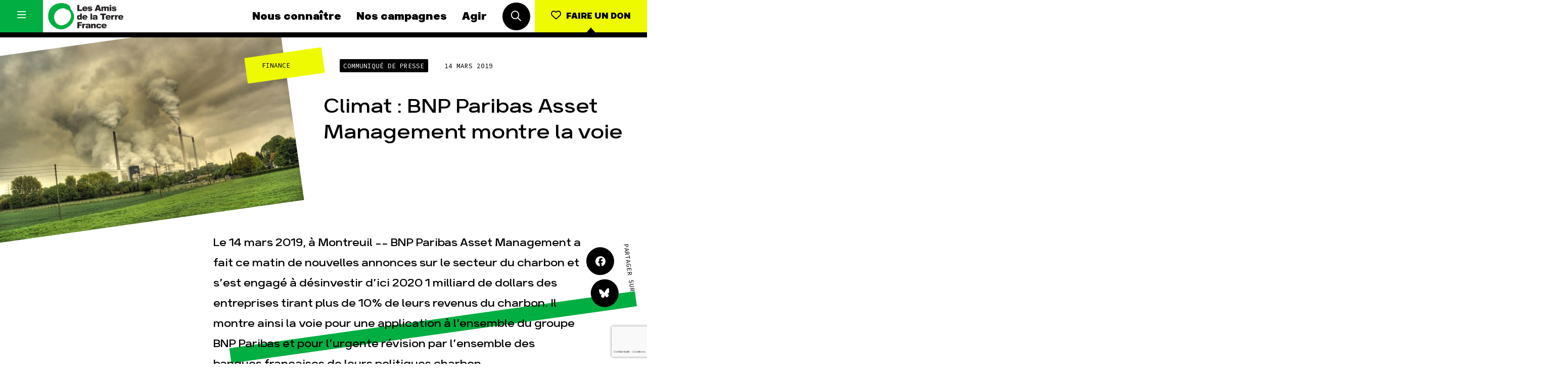

--- FILE ---
content_type: text/html; charset=UTF-8
request_url: https://www.amisdelaterre.org/communique-presse/climat-bnp-paribas-asset-management-montre-la-voie/
body_size: 17760
content:
<!DOCTYPE html>
<html lang="fr_FR">
<head>
	<meta charset="UTF-8">
	<meta http-equiv="x-ua-compatible" content="ie=edge">
	<meta name="viewport" content="width=device-width, initial-scale=1, user-scalable=no">

	
<meta name="description" content="Le 14 mars 2019, à Montreuil -- BNP Paribas Asset Management a fait ce matin de nouvelles annonces sur le secteur du charbon et s’est engagé à désinvestir d’ici 2020 1 milliard de dollars des entreprises tirant plus de 10% de leurs revenus du charbon. Il montre ainsi la voie pour une application à l'ensemble du groupe BNP Paribas et pour l’urgente révision par l’ensemble des banques françaises de leurs politiques charbon. ">

<title>Climat : BNP Paribas Asset Management montre la voie | Les Amis de la Terre</title>
	<link rel="apple-touch-icon" sizes="180x180" href="/favicon/apple-touch-icon.png">
	<link rel="icon" type="image/png" sizes="32x32" href="/favicon/favicon-32x32.png">
	<link rel="icon" type="image/png" sizes="16x16" href="/favicon/favicon-16x16.png">
	<link rel="manifest" href="/favicon/site.webmanifest">
	<link rel="mask-icon" href="/favicon/safari-pinned-tab.svg" color="#00af40">
	<meta name="msapplication-TileColor" content="#ffffff">
	<meta name="theme-color" content="#ffffff">

	<meta name='robots' content='max-image-preview:large' />
	<style>img:is([sizes="auto" i], [sizes^="auto," i]) { contain-intrinsic-size: 3000px 1500px }</style>
	
<meta property="og:type" content="website"/><meta property="og:url" content="https://www.amisdelaterre.org/communique-presse/climat-bnp-paribas-asset-management-montre-la-voie/"/><meta property="og:title" content="Climat : BNP Paribas Asset Management montre la voie"/><meta property="og:description" content="Le 14 mars 2019, à Montreuil -- BNP Paribas Asset Management a fait ce matin de nouvelles annonces sur le secteur du charbon et s’est engagé à désinvestir d’ici 2020 1 milliard de dollars des entreprises tirant plus de 10% de leurs revenus du charbon. Il montre ainsi la voie pour une application à l'ensemble du groupe BNP Paribas et pour l’urgente révision par l’ensemble des banques françaises de leurs politiques charbon. "/><meta property="og:image" content="https://www.amisdelaterre.org/wp-content/uploads/2019/03/arton3200.jpg"/><meta name="twitter:card" content="summary_large_image"><meta name="twitter:site" content="@APEnvironnement"><meta name="twitter:title" content="Climat : BNP Paribas Asset Management montre la voie"><meta name="twitter:description" content="Le 14 mars 2019, à Montreuil -- BNP Paribas Asset Management a fait ce matin de nouvelles annonces sur le secteur du charbon et s’est engagé à désinvestir d’ici 2020 1 milliard de dollars des entreprises tirant plus de 10% de leurs revenus du charbon. Il montre ainsi la voie pour une application à l'ensemble du groupe BNP Paribas et pour l’urgente révision par l’ensemble des banques françaises de leurs politiques charbon. "><meta name="twitter:image" content="https://www.amisdelaterre.org/wp-content/uploads/2019/03/arton3200.jpg"><style id='classic-theme-styles-inline-css' type='text/css'>
/*! This file is auto-generated */
.wp-block-button__link{color:#fff;background-color:#32373c;border-radius:9999px;box-shadow:none;text-decoration:none;padding:calc(.667em + 2px) calc(1.333em + 2px);font-size:1.125em}.wp-block-file__button{background:#32373c;color:#fff;text-decoration:none}
</style>
<style id='global-styles-inline-css' type='text/css'>
:root{--wp--preset--aspect-ratio--square: 1;--wp--preset--aspect-ratio--4-3: 4/3;--wp--preset--aspect-ratio--3-4: 3/4;--wp--preset--aspect-ratio--3-2: 3/2;--wp--preset--aspect-ratio--2-3: 2/3;--wp--preset--aspect-ratio--16-9: 16/9;--wp--preset--aspect-ratio--9-16: 9/16;--wp--preset--color--black: #000000;--wp--preset--color--cyan-bluish-gray: #abb8c3;--wp--preset--color--white: #ffffff;--wp--preset--color--pale-pink: #f78da7;--wp--preset--color--vivid-red: #cf2e2e;--wp--preset--color--luminous-vivid-orange: #ff6900;--wp--preset--color--luminous-vivid-amber: #fcb900;--wp--preset--color--light-green-cyan: #7bdcb5;--wp--preset--color--vivid-green-cyan: #00d084;--wp--preset--color--pale-cyan-blue: #8ed1fc;--wp--preset--color--vivid-cyan-blue: #0693e3;--wp--preset--color--vivid-purple: #9b51e0;--wp--preset--gradient--vivid-cyan-blue-to-vivid-purple: linear-gradient(135deg,rgba(6,147,227,1) 0%,rgb(155,81,224) 100%);--wp--preset--gradient--light-green-cyan-to-vivid-green-cyan: linear-gradient(135deg,rgb(122,220,180) 0%,rgb(0,208,130) 100%);--wp--preset--gradient--luminous-vivid-amber-to-luminous-vivid-orange: linear-gradient(135deg,rgba(252,185,0,1) 0%,rgba(255,105,0,1) 100%);--wp--preset--gradient--luminous-vivid-orange-to-vivid-red: linear-gradient(135deg,rgba(255,105,0,1) 0%,rgb(207,46,46) 100%);--wp--preset--gradient--very-light-gray-to-cyan-bluish-gray: linear-gradient(135deg,rgb(238,238,238) 0%,rgb(169,184,195) 100%);--wp--preset--gradient--cool-to-warm-spectrum: linear-gradient(135deg,rgb(74,234,220) 0%,rgb(151,120,209) 20%,rgb(207,42,186) 40%,rgb(238,44,130) 60%,rgb(251,105,98) 80%,rgb(254,248,76) 100%);--wp--preset--gradient--blush-light-purple: linear-gradient(135deg,rgb(255,206,236) 0%,rgb(152,150,240) 100%);--wp--preset--gradient--blush-bordeaux: linear-gradient(135deg,rgb(254,205,165) 0%,rgb(254,45,45) 50%,rgb(107,0,62) 100%);--wp--preset--gradient--luminous-dusk: linear-gradient(135deg,rgb(255,203,112) 0%,rgb(199,81,192) 50%,rgb(65,88,208) 100%);--wp--preset--gradient--pale-ocean: linear-gradient(135deg,rgb(255,245,203) 0%,rgb(182,227,212) 50%,rgb(51,167,181) 100%);--wp--preset--gradient--electric-grass: linear-gradient(135deg,rgb(202,248,128) 0%,rgb(113,206,126) 100%);--wp--preset--gradient--midnight: linear-gradient(135deg,rgb(2,3,129) 0%,rgb(40,116,252) 100%);--wp--preset--font-size--small: 13px;--wp--preset--font-size--medium: 20px;--wp--preset--font-size--large: 36px;--wp--preset--font-size--x-large: 42px;--wp--preset--spacing--20: 0.44rem;--wp--preset--spacing--30: 0.67rem;--wp--preset--spacing--40: 1rem;--wp--preset--spacing--50: 1.5rem;--wp--preset--spacing--60: 2.25rem;--wp--preset--spacing--70: 3.38rem;--wp--preset--spacing--80: 5.06rem;--wp--preset--shadow--natural: 6px 6px 9px rgba(0, 0, 0, 0.2);--wp--preset--shadow--deep: 12px 12px 50px rgba(0, 0, 0, 0.4);--wp--preset--shadow--sharp: 6px 6px 0px rgba(0, 0, 0, 0.2);--wp--preset--shadow--outlined: 6px 6px 0px -3px rgba(255, 255, 255, 1), 6px 6px rgba(0, 0, 0, 1);--wp--preset--shadow--crisp: 6px 6px 0px rgba(0, 0, 0, 1);}:where(.is-layout-flex){gap: 0.5em;}:where(.is-layout-grid){gap: 0.5em;}body .is-layout-flex{display: flex;}.is-layout-flex{flex-wrap: wrap;align-items: center;}.is-layout-flex > :is(*, div){margin: 0;}body .is-layout-grid{display: grid;}.is-layout-grid > :is(*, div){margin: 0;}:where(.wp-block-columns.is-layout-flex){gap: 2em;}:where(.wp-block-columns.is-layout-grid){gap: 2em;}:where(.wp-block-post-template.is-layout-flex){gap: 1.25em;}:where(.wp-block-post-template.is-layout-grid){gap: 1.25em;}.has-black-color{color: var(--wp--preset--color--black) !important;}.has-cyan-bluish-gray-color{color: var(--wp--preset--color--cyan-bluish-gray) !important;}.has-white-color{color: var(--wp--preset--color--white) !important;}.has-pale-pink-color{color: var(--wp--preset--color--pale-pink) !important;}.has-vivid-red-color{color: var(--wp--preset--color--vivid-red) !important;}.has-luminous-vivid-orange-color{color: var(--wp--preset--color--luminous-vivid-orange) !important;}.has-luminous-vivid-amber-color{color: var(--wp--preset--color--luminous-vivid-amber) !important;}.has-light-green-cyan-color{color: var(--wp--preset--color--light-green-cyan) !important;}.has-vivid-green-cyan-color{color: var(--wp--preset--color--vivid-green-cyan) !important;}.has-pale-cyan-blue-color{color: var(--wp--preset--color--pale-cyan-blue) !important;}.has-vivid-cyan-blue-color{color: var(--wp--preset--color--vivid-cyan-blue) !important;}.has-vivid-purple-color{color: var(--wp--preset--color--vivid-purple) !important;}.has-black-background-color{background-color: var(--wp--preset--color--black) !important;}.has-cyan-bluish-gray-background-color{background-color: var(--wp--preset--color--cyan-bluish-gray) !important;}.has-white-background-color{background-color: var(--wp--preset--color--white) !important;}.has-pale-pink-background-color{background-color: var(--wp--preset--color--pale-pink) !important;}.has-vivid-red-background-color{background-color: var(--wp--preset--color--vivid-red) !important;}.has-luminous-vivid-orange-background-color{background-color: var(--wp--preset--color--luminous-vivid-orange) !important;}.has-luminous-vivid-amber-background-color{background-color: var(--wp--preset--color--luminous-vivid-amber) !important;}.has-light-green-cyan-background-color{background-color: var(--wp--preset--color--light-green-cyan) !important;}.has-vivid-green-cyan-background-color{background-color: var(--wp--preset--color--vivid-green-cyan) !important;}.has-pale-cyan-blue-background-color{background-color: var(--wp--preset--color--pale-cyan-blue) !important;}.has-vivid-cyan-blue-background-color{background-color: var(--wp--preset--color--vivid-cyan-blue) !important;}.has-vivid-purple-background-color{background-color: var(--wp--preset--color--vivid-purple) !important;}.has-black-border-color{border-color: var(--wp--preset--color--black) !important;}.has-cyan-bluish-gray-border-color{border-color: var(--wp--preset--color--cyan-bluish-gray) !important;}.has-white-border-color{border-color: var(--wp--preset--color--white) !important;}.has-pale-pink-border-color{border-color: var(--wp--preset--color--pale-pink) !important;}.has-vivid-red-border-color{border-color: var(--wp--preset--color--vivid-red) !important;}.has-luminous-vivid-orange-border-color{border-color: var(--wp--preset--color--luminous-vivid-orange) !important;}.has-luminous-vivid-amber-border-color{border-color: var(--wp--preset--color--luminous-vivid-amber) !important;}.has-light-green-cyan-border-color{border-color: var(--wp--preset--color--light-green-cyan) !important;}.has-vivid-green-cyan-border-color{border-color: var(--wp--preset--color--vivid-green-cyan) !important;}.has-pale-cyan-blue-border-color{border-color: var(--wp--preset--color--pale-cyan-blue) !important;}.has-vivid-cyan-blue-border-color{border-color: var(--wp--preset--color--vivid-cyan-blue) !important;}.has-vivid-purple-border-color{border-color: var(--wp--preset--color--vivid-purple) !important;}.has-vivid-cyan-blue-to-vivid-purple-gradient-background{background: var(--wp--preset--gradient--vivid-cyan-blue-to-vivid-purple) !important;}.has-light-green-cyan-to-vivid-green-cyan-gradient-background{background: var(--wp--preset--gradient--light-green-cyan-to-vivid-green-cyan) !important;}.has-luminous-vivid-amber-to-luminous-vivid-orange-gradient-background{background: var(--wp--preset--gradient--luminous-vivid-amber-to-luminous-vivid-orange) !important;}.has-luminous-vivid-orange-to-vivid-red-gradient-background{background: var(--wp--preset--gradient--luminous-vivid-orange-to-vivid-red) !important;}.has-very-light-gray-to-cyan-bluish-gray-gradient-background{background: var(--wp--preset--gradient--very-light-gray-to-cyan-bluish-gray) !important;}.has-cool-to-warm-spectrum-gradient-background{background: var(--wp--preset--gradient--cool-to-warm-spectrum) !important;}.has-blush-light-purple-gradient-background{background: var(--wp--preset--gradient--blush-light-purple) !important;}.has-blush-bordeaux-gradient-background{background: var(--wp--preset--gradient--blush-bordeaux) !important;}.has-luminous-dusk-gradient-background{background: var(--wp--preset--gradient--luminous-dusk) !important;}.has-pale-ocean-gradient-background{background: var(--wp--preset--gradient--pale-ocean) !important;}.has-electric-grass-gradient-background{background: var(--wp--preset--gradient--electric-grass) !important;}.has-midnight-gradient-background{background: var(--wp--preset--gradient--midnight) !important;}.has-small-font-size{font-size: var(--wp--preset--font-size--small) !important;}.has-medium-font-size{font-size: var(--wp--preset--font-size--medium) !important;}.has-large-font-size{font-size: var(--wp--preset--font-size--large) !important;}.has-x-large-font-size{font-size: var(--wp--preset--font-size--x-large) !important;}
:where(.wp-block-post-template.is-layout-flex){gap: 1.25em;}:where(.wp-block-post-template.is-layout-grid){gap: 1.25em;}
:where(.wp-block-columns.is-layout-flex){gap: 2em;}:where(.wp-block-columns.is-layout-grid){gap: 2em;}
:root :where(.wp-block-pullquote){font-size: 1.5em;line-height: 1.6;}
</style>
<link data-minify="1" rel='stylesheet' id='css-min-css' href='https://www.amisdelaterre.org/wp-content/cache/min/1/wp-content/themes/amis-de-la-terre/app/css/main.min.css?ver=1764065931' type='text/css' media='all' />
<script type="text/javascript" src="https://www.amisdelaterre.org/wp-content/themes/amis-de-la-terre/app/js/vendors/modernizr-custom.js" id="modernizr-js"></script>
<link rel="https://api.w.org/" href="https://www.amisdelaterre.org/wp-json/" /><link rel="canonical" href="https://www.amisdelaterre.org/communique-presse/climat-bnp-paribas-asset-management-montre-la-voie/" />
<link rel="alternate" title="oEmbed (JSON)" type="application/json+oembed" href="https://www.amisdelaterre.org/wp-json/oembed/1.0/embed?url=https%3A%2F%2Fwww.amisdelaterre.org%2Fcommunique-presse%2Fclimat-bnp-paribas-asset-management-montre-la-voie%2F" />
<link rel="alternate" title="oEmbed (XML)" type="text/xml+oembed" href="https://www.amisdelaterre.org/wp-json/oembed/1.0/embed?url=https%3A%2F%2Fwww.amisdelaterre.org%2Fcommunique-presse%2Fclimat-bnp-paribas-asset-management-montre-la-voie%2F&#038;format=xml" />
    <script>(function(w,d,s,l,i){w[l]=w[l]||[];w[l].push({'gtm.start':
    new Date().getTime(),event:'gtm.js'});var f=d.getElementsByTagName(s)[0],
    j=d.createElement(s),dl=l!='dataLayer'?'&l='+l:'';j.async=true;j.src=
    'https://www.googletagmanager.com/gtm.js?id='+i+dl;f.parentNode.insertBefore(j,f);
    })(window,document,'script','dataLayer','GTM-T4ZGP5V');</script>
<meta name="generator" content="WP Rocket 3.20.0.2" data-wpr-features="wpr_minify_css wpr_preload_links wpr_desktop" /></head>

<body data-rsssl=1 class="wp-singular communique-presse-template-default single single-communique-presse postid-8211 wp-theme-amis-de-la-terre no-touch" >
	<div data-rocket-location-hash="278d68ae0ffa2a9c42f8966e9bd9fc91" id="global">

		<div data-rocket-location-hash="1a1d8434c74704325b672165e864044a" id="title" class="l-bgTitles js-bg-wrap">
			<div data-rocket-location-hash="be5623106d9df45dbb970b851d22b1d9" class="l-bgTitles__wrap js-bg-titles">
				<div class="l-bgTitles__wrap__line js-bg-tag"></div>
				<div class="l-bgTitles__wrap__line t-max js-bg-title-1"></div>
				<div class="l-bgTitles__wrap__line t-max js-bg-title-2"></div>
			</div>
		</div>

		<div id="nav" class="nav js-nav">
	<div class="nav__menu menu">
		<button class="menu__hamburger js-toggle-full-nav">
			<i class="icon1 far fa-bars"></i>
			<i class="icon2 far fa-times"></i>
		</button>
		<div class="menu__core">
			<a href="https://www.amisdelaterre.org" class="menu___logo">
				<img src="https://www.amisdelaterre.org/wp-content/themes/amis-de-la-terre/app/img/logos/amis-terre-france-logo.png">
			</a>
			<nav class="menu___nav">
				<a href="https://www.amisdelaterre.org/nous-connaitre/" class="menu___nav__link navLink">Nous connaître</a><a href="https://www.amisdelaterre.org/nos-campagnes/" class="menu___nav__link navLink">Nos campagnes</a><a href="https://www.amisdelaterre.org/comment-agir/" class="menu___nav__link navLink">Agir</a>			</nav>
			<div class="menu___search">
				<button class="c-roundButton js-toggle-search">
					<i class="far fa-search"></i>
				</button>
			</div>
		</div>
		<div class="menu__cta">
			<a href="https://don.amisdelaterre.org/web2026/" class="c-button -cta -arrow -labelUnder"><i class="far fa-heart"></i><span>Faire un don</span></a>
		</div>
	</div>
	<div class="nav__full js-full-nav">
		<nav class="fullNav has-dark-bg">
    <ul class="fullNav__list navList"><li class="navList__item"><a href="https://www.amisdelaterre.org/nous-connaitre/" class="navLink">Nous connaître</a></li><li class="navList__item"><a href="https://www.amisdelaterre.org/nous-connaitre/une-histoire-des-victoires/" class="navLink -sub">Histoire</a></li><li class="navList__item"><a href="https://www.amisdelaterre.org/nous-connaitre/pour-des-societes-soutenables/" class="navLink -sub">Manifeste</a></li><li class="navList__item"><a href="https://www.amisdelaterre.org/nous-connaitre/nos-missions-et-methodes/" class="navLink -sub">Missions et méthodes</a></li><li class="navList__item"><a href="https://www.amisdelaterre.org/nous-connaitre/nos-valeurs/" class="navLink -sub">Valeurs</a></li><li class="navList__item"><a href="https://www.amisdelaterre.org/nous-connaitre/equipes-et-fonctionnement/" class="navLink -sub">Équipes et fonctionnement</a></li><li class="navList__item"><a href="https://www.amisdelaterre.org/nous-connaitre/le-reseau-amis-de-la-terre/" class="navLink -sub">Le réseau dans le monde</a></li><li class="navList__item"><a href="https://www.amisdelaterre.org/nous-connaitre/nos-allies/" class="navLink -sub">Nos alliés</a></li><li class="navList__item"><a href="https://www.amisdelaterre.org/nous-connaitre/transparence-financiere/" class="navLink -sub">Je soutiens les Amis de la Terre</a></li></ul><ul class="fullNav__list navList"><li class="navList__item"><a href="https://www.amisdelaterre.org/nos-campagnes/" class="navLink">Nos campagnes</a></li><li class="navList__item"><a href="https://www.amisdelaterre.org/campagne/total-rendez-vous-au-tribunal/" class="navLink -sub">Total, rendez-vous au tribunal</a></li><li class="navList__item"><a href="https://www.amisdelaterre.org/campagne/gaz-naturel-grand-enfumage/" class="navLink -sub">Gaz « naturel », le grand enfumage</a></li><li class="navList__item"><a href="https://www.amisdelaterre.org/campagne/mode-une-tendance-destructrice/" class="navLink -sub">Mode : une tendance destructrice</a></li><li class="navList__item"><a href="https://www.amisdelaterre.org/campagne/gaz-mozambique-violence-totale/" class="navLink -sub">Gaz au Mozambique, la violence TOTAL(e)</a></li><li class="navList__item"><a href="https://www.amisdelaterre.org/campagne/business-des-engrais-destructions-en-toute-discretion/" class="navLink -sub">Engrais chimiques : merci et au revoir !</a></li><li class="navList__item"><a href="https://www.amisdelaterre.org/campagne/stop-finance-fossile/" class="navLink -sub">Banques et climat : le compte n’y est pas</a></li><li class="navList__item"><a href="https://www.amisdelaterre.org/nos-campagnes/#autres-campagnes" class="navLink -sub">Nos autres campagnes</a></li></ul><ul class="fullNav__list navList"><li class="navList__item"><a href="https://www.amisdelaterre.org/comment-agir/" class="navLink">Agir</a></li><li class="navList__item"><a href="https://don.amisdelaterre.org/web2026/" class="navLink -sub">Faire un don</a></li><li class="navList__item"><a href="https://www.amisdelaterre.org/comment-agir/groupes-locaux/" class="navLink -sub">S'engager sur le terrain</a></li><li class="navList__item"><a href="https://www.amisdelaterre.org/comment-agir/jagis-dans-les-gestes-du-quotidien/" class="navLink -sub">Agir au quotidien</a></li><li class="navList__item"><a href="https://www.amisdelaterre.org/nos-campagnes/" class="navLink -sub">Soutenir les campagnes</a></li><li class="navList__item"><a href="https://www.amisdelaterre.org/comment-agir/transmettre-patrimoine/" class="navLink -sub">Transmettre tout ou partie de son patrimoine</a></li><li class="navList__item"><a href="https://guides.amisdelaterre.org/" class="navLink -sub">Télécharger gratuitement les guides éco-citoyens</a></li></ul><ul class="fullNav__list navList"><li class="navList__item"><a href="https://www.amisdelaterre.org/nos-thematiques/" class="navLink">Nos thématiques</a></li><li class="navList__item"><a href="https://www.amisdelaterre.org/nos-thematiques/climat-energie/" class="navLink -sub">Climat – Énergie</a></li><li class="navList__item"><a href="https://www.amisdelaterre.org/nos-thematiques/surproduction/" class="navLink -sub">Surproduction</a></li><li class="navList__item"><a href="https://www.amisdelaterre.org/nos-thematiques/agriculture/" class="navLink -sub">Agriculture</a></li><li class="navList__item"><a href="https://www.amisdelaterre.org/nos-thematiques/finances/" class="navLink -sub">Finance</a></li><li class="navList__item"><a href="https://www.amisdelaterre.org/nos-thematiques/impunite-des-multinationales/" class="navLink -sub">Multinationales</a></li><li class="navList__item"><a href="https://www.amisdelaterre.org/nos-thematiques/forets/" class="navLink -sub">Forêts</a></li></ul>

    <a href="https://www.amisdelaterre.org/comment-agir/groupes-locaux/" class="fullNav__list navList -gl">
        <span class="navLink">Groupes locaux</span>
        <p>Les Groupes Locaux des Amis de la Terre agissent au niveau local pour faire bouger les lignes. Vous aussi, vous avez envie de passer à l'action ?</p>
        <p>
            <div class="c-link">
                <div class="c-link__content">
                    <div class="c-link__content__txt">Je m'implique</div>
                </div>
            </div>
        </p>
    </a>

    <ul class="fullNav__list navList -more">
        <li class="navList__item">
							<a href="https://www.amisdelaterre.org/actualites/" class="navLink">Actualités</a>
						</li><li class="navList__item">
							<a href="https://www.amisdelaterre.org/espace-presse/" class="navLink">Espace presse</a>
						</li><li class="navList__item">
							<a href="https://www.amisdelaterre.org/publications/" class="navLink">Publications</a>
						</li><li class="navList__item">
							<a href="https://www.amisdelaterre.org/contact/" class="navLink">Contact</a>
						</li>    </ul>

    <ul class="fullNav__list navList -special">
        <li class="navList__item">
            <a href="https://www.amisdelaterre.org/comment-agir/groupes-locaux/" class="navLink -gl">Groupes locaux</a>
        </li>
    </ul>

</nav>	</div>
	<div class="nav__search js-search">
		<div class="nav__search__button">
			<button class="c-roundButton js-toggle-search"><i class="far fa-times"></i></button>
		</div>
		<div class="nav__search__form searchForm">
			<form method="get" action="https://www.amisdelaterre.org/" class="searchForm__form">
		        <input type="text" class="searchForm__form__input js-search-input" name="s" id="s" value="" required>
			    <button type="submit" name="" class="searchForm__form__submit c-roundButton -cta"><i class="far fa-check"></i></button>
			</form>
			<div class="searchForm__tip">Tapez votre recherche puis appuyez sur la touche entrée de votre clavier</div>
		</div>
	</div>
</div>

		<div data-rocket-location-hash="8a4faebac220f150c7db4bbf30cb2c57" id="main" role="main">

<article data-rocket-location-hash="e418e986dbe2a99cf43f92dfedc3483f" class="l-col">
	<header class="singleHeader">

					<div class="singleHeader__img" style="background-image: url(https://www.amisdelaterre.org/wp-content/uploads/2019/03/arton3200-600x401.jpg);">
				<figure>
					<img data-sizes="auto" data-src="https://www.amisdelaterre.org/wp-content/uploads/2019/03/arton3200-300x300.jpg" data-srcset="https://www.amisdelaterre.org/wp-content/uploads/2019/03/arton3200-600x401.jpg 600w, https://www.amisdelaterre.org/wp-content/uploads/2019/03/arton3200-768x514.jpg 768w, https://www.amisdelaterre.org/wp-content/uploads/2019/03/arton3200.jpg 1024w" class="lazyload horizontal" alt="arton3200"/>				</figure>
			</div>
		
		<div class="singleHeader__infos">
			<div class="singleHeader__infos__meta">
				<div class="c-cat js-multicat"><span class="c-cat__label">Climat-Énergie</span><span class="c-cat__label">Finance</span></div><span class="c-metaButton">Communiqué de presse</span><span class="t-meta">14 mars 2019</span>			</div>
			<div class="singleHeader__infos__title">
				<h1 class="t-post-title">Climat : BNP Paribas Asset Management montre la voie</h1>
			</div>
		</div>
		<div class="singleHeader__more">
			<div class="singleHeader__more__excerpt">
				<h2 class="t-post-excerpt">
					Le 14 mars 2019, à Montreuil -- BNP Paribas Asset Management a fait ce matin de nouvelles annonces sur le secteur du charbon et s’est engagé à désinvestir d’ici 2020 1 milliard de dollars des entreprises tirant plus de 10% de leurs revenus du charbon. Il montre ainsi la voie pour une application à l'ensemble du groupe BNP Paribas et pour l’urgente révision par l’ensemble des banques françaises de leurs politiques charbon. 				</h2>
			</div>
			<div class="singleHeader__more__share">
				<div class="l-share">
					<div class="l-share__buttons">
					<a href="#" class="c-roundButton js-share" data-network="facebook">
						<i class="fab fa-facebook"></i>
					</a>
					<a href="https://bsky.app/intent/compose?text=Climat : BNP Paribas Asset Management montre la voie, https%3A%2F%2Fwww.amisdelaterre.org%2Fcommunique-presse%2Fclimat-bnp-paribas-asset-management-montre-la-voie%2F" target="_blank" class="c-roundButton">
						<i class="fab fa-bluesky"></i>
					</a>
				</div>
				<div class="l-share__label">
					<span class="t-meta">Partager sur</span>
				</div>
				</div>
			</div>
		</div>
	</header>

  	<div class="l-pageContent l-marginTop">

		<aside class="l-pageContent__aside l-aside js-post-aside">
			<span class="t-meta">14 mars 2019</span>

			<div class="l-aside__title">
				<div class="t-card-title">Climat : BNP Paribas Asset Management montre la voie</div>
			</div>

							<div class="l-aside__cat">
														        		<a href="https://www.amisdelaterre.org/actualites/?thematique=climat-energie" class="c-cat -hover"><span>Climat-Énergie</span></a>
			    					        		<a href="https://www.amisdelaterre.org/actualites/?thematique=finance" class="c-cat -hover"><span>Finance</span></a>
			    							
									</div>
			
			

			

			<div class="l-aside__item -flexRow">
				<div class="t-meta">Partager sur</div>
				<div class="l-aside__item__content">
					<a href="#" class="c-roundButton js-share" data-network="facebook">
						<i class="fab fa-facebook"></i>
					</a>
					<a href="https://bsky.app/intent/compose?text=Climat : BNP Paribas Asset Management montre la voie, https%3A%2F%2Fwww.amisdelaterre.org%2Fcommunique-presse%2Fclimat-bnp-paribas-asset-management-montre-la-voie%2F" target="_blank" class="c-roundButton">
						<i class="fab fa-bluesky"></i>
					</a>
				</div>
			</div>

		</aside>

		<div class="l-pageContent__main content js-content">
			<p>BNP Paribas Asset Management annonce qu&rsquo;il prévoit de désinvestir 1 milliard de dollars du secteur du charbon d&rsquo;ici 2020 (1) . </p>
<p>Côté extraction, BNP Paribases Asset Management exclut les entreprises minières tirant plus de 10% de leurs revenus du charbon. Ce seuil a déjà été retenu par Candriam en septembre 2018 puis par la Caisse des Dépôts et Consignations (CDC) et CNP Assurances à l&rsquo;occasion du Climate Climate Finance Day 2018. Cependant, ces derniers l&rsquo;appliquent également aux producteurs d&rsquo;électricité à partir de charbon.</p>
<p>BNP Paribas Asset Management annonce aussi exclure celles qui produisent plus de 1% de la production mondiale de charbon, soit plus de 80 millions de tonnes de charbon environ. C&rsquo;est bien supérieur au critère de 20 millions de tonnes opté par AXA et Generali.</p>
<p>Côté production d&rsquo;électricité, BNP Paribas Asset Management exclut les entreprises dont l’intensité carbone est supérieure à 491 gCo 2 /kWh. </p>
<p>La branche de gestion d&rsquo;actifs du groupe déclare pouvoir continuer d&rsquo;investir dans les entreprises qui démontrent un engagement à transformer leurs activités afin de les aligner sur l’Accord de Paris. Parmi les critères retenus se trouve les objectifs de suppression des actifs charbon. BNP Paribas Asset Management semble s’inscrire davantage sur la position de Cardif qui a décidé de ne plus investir dans les entreprises qui développent de nouvelles centrales à charbon (2) que sur celle de la branche financement du groupe qui a accordé près de 4 millions d&rsquo;euros à ces entreprises depuis la COP21.</p>
<p>La politique s’applique à tous les actifs, y compris ceux gérés pour tiers, mais seulement à ceux sous gestion active.</p>
<p>Pour Lucie Pinson, référente de la campagne Finance privée des Amis de la Terre France :</p>
<p>« BNP Paribas Asset Management montre clairement la voie à ses concurrents mais aussi au groupe BNP Paribas qui continue de financer le dérèglement du climat via ses prêts et services financiers au secteur du charbon. BNP Paribas doit s’aligner sur les meilleures pratiques de ces filiales et acter l’arrêt de tous soutiens aux développeurs de nouvelles centrales à charbon. Enfin, le climat ne saurait se contenter de politiques appliquées uniquement à la gestion active et il est urgent que les grands gestionnaires tels que BNP Paribas Asset Management s&rsquo;attaque au problème d&rsquo;une gestion de plus en plus passive et dont l&rsquo;absence de chauffeur nous mène droit sur une trajectoire au-dessus de 2°C ».</p>
<p>Pour Lorette Philippot, chargée de la campagne Finance privée des Amis de la Terre France: </p>
<p>« Nous savons que tenir les objectifs de l’Accord de Paris exige une sortie définitive du charbon en 2030 en Europe et dans les pays de l’OCDE, et en 2040 dans le reste du monde. Cela doit désormais s’imposer à l’ensemble des activités de BNP Paribas, mais aussi à Société Générale, Crédit Agricole et Natixis, qui doivent dès aujourd’hui exclure de tout soutien les entreprises qui étendent leurs capacité charbon ou qui ne sauront pas en capacité de s’aligner à ce calendrier de sortie du charbon ».</p>
<p>(1) https://www.ft.com/content/57d71893-5ae6-3a14-80ae-b82fdfbd1729<br />
(2) L&rsquo;engagement de BNP Paribas Cardif a été annoncé par Laurence Pessez, directrice de la RSE de BNP Paribas, lors d&rsquo;une interview à RSE data news : https://www.rsedatanews.net/article/article-finance-responsable-esg-isr-laurence-pessez-ne-pas-deconnecter-le-risque-credit-des-risques-?message=</p>
		</div>
	</div>

	
<div class="l-col l-duoCol -oneCol l-marginTop js-lexique-notes">

	
</div>	</article>



	<div class="l-padding -titleTop l-marginBottom js-change-bg"
	 data-bg-color="main"
	 data-title-tag=""
	 data-title-1="nos"
	 data-title-2="actus"
	>
		<div class="l-col l-slider js-slider">
			<ul class="l-slider__slides js-slides">
									<li class="l-slider__slides__slide">
						<a href="https://www.amisdelaterre.org/2025-heure-bilan/">
							
<article class="c-card  -cover">
	<div class="c-card__meta">
			</div>
			<div class="c-card__img" style="background-image: url(https://www.amisdelaterre.org/wp-content/uploads/2025/12/capture-decran-2025-12-18-143951-600x397.png);">
			<img data-sizes="auto" data-src="https://www.amisdelaterre.org/wp-content/uploads/2025/12/capture-decran-2025-12-18-143951-300x300.png" data-srcset="https://www.amisdelaterre.org/wp-content/uploads/2025/12/capture-decran-2025-12-18-143951-600x397.png 600w, https://www.amisdelaterre.org/wp-content/uploads/2025/12/capture-decran-2025-12-18-143951-768x508.png 768w, https://www.amisdelaterre.org/wp-content/uploads/2025/12/capture-decran-2025-12-18-143951.png 913w" class="lazyload horizontal" alt="© Basile Barjon"/>		</div>
		<div class="c-card__infos">
		<div class="c-card__infos__meta">
						<div class="c-card__infos__meta__date">18 Déc</div>
		</div>
		<h1 class="c-card__infos__title">2025 : l’heure du bilan</h1>
	</div>
</article>
						</a>
					</li>
									<li class="l-slider__slides__slide">
						<a href="https://www.amisdelaterre.org/exploitation-pollutions-face-cachee-black-friday/">
							
<article class="c-card  -cover">
	<div class="c-card__meta">
					<div class="c-cat">
				<span class="c-cat__label">Surproduction</span>
			</div>
			</div>
			<div class="c-card__img" style="background-image: url(https://www.amisdelaterre.org/wp-content/uploads/2025/11/stopfastfashion-paris-27112025-basile-barjon-5555-600x400.jpg);">
			<img data-sizes="auto" data-src="https://www.amisdelaterre.org/wp-content/uploads/2025/11/stopfastfashion-paris-27112025-basile-barjon-5555-300x300.jpg" data-srcset="https://www.amisdelaterre.org/wp-content/uploads/2025/11/stopfastfashion-paris-27112025-basile-barjon-5555-600x400.jpg 600w, https://www.amisdelaterre.org/wp-content/uploads/2025/11/stopfastfashion-paris-27112025-basile-barjon-5555-1200x800.jpg 1200w, https://www.amisdelaterre.org/wp-content/uploads/2025/11/stopfastfashion-paris-27112025-basile-barjon-5555-768x512.jpg 768w, https://www.amisdelaterre.org/wp-content/uploads/2025/11/stopfastfashion-paris-27112025-basile-barjon-5555-1536x1024.jpg 1536w, https://www.amisdelaterre.org/wp-content/uploads/2025/11/stopfastfashion-paris-27112025-basile-barjon-5555-2048x1365.jpg 2048w" class="lazyload horizontal" alt="Projections "Stop fast-fashion", Paris, le 27 novembre 2025. crédit : Basile Barjon"/>		</div>
		<div class="c-card__infos">
		<div class="c-card__infos__meta">
						<div class="c-card__infos__meta__date">01 Déc</div>
		</div>
		<h1 class="c-card__infos__title">Exploitation, pollutions&#8230; La face cachée du Black Friday</h1>
	</div>
</article>
						</a>
					</li>
									<li class="l-slider__slides__slide">
						<a href="https://www.amisdelaterre.org/la-france-dans-le-gaz/">
							
<article class="c-card  -cover">
	<div class="c-card__meta">
					<div class="c-cat">
				<span class="c-cat__label">Climat-Énergie</span>
			</div>
			</div>
			<div class="c-card__img" style="background-image: url(https://www.amisdelaterre.org/wp-content/uploads/2025/11/wolfgang-weiser-el8eojhvjeu-unsplash-600x400.jpg);">
			<img data-sizes="auto" data-src="https://www.amisdelaterre.org/wp-content/uploads/2025/11/wolfgang-weiser-el8eojhvjeu-unsplash-300x300.jpg" data-srcset="https://www.amisdelaterre.org/wp-content/uploads/2025/11/wolfgang-weiser-el8eojhvjeu-unsplash-600x400.jpg 600w, https://www.amisdelaterre.org/wp-content/uploads/2025/11/wolfgang-weiser-el8eojhvjeu-unsplash-1200x800.jpg 1200w, https://www.amisdelaterre.org/wp-content/uploads/2025/11/wolfgang-weiser-el8eojhvjeu-unsplash-768x512.jpg 768w, https://www.amisdelaterre.org/wp-content/uploads/2025/11/wolfgang-weiser-el8eojhvjeu-unsplash-1536x1024.jpg 1536w, https://www.amisdelaterre.org/wp-content/uploads/2025/11/wolfgang-weiser-el8eojhvjeu-unsplash-2048x1366.jpg 2048w" class="lazyload horizontal" alt="gazoduc"/>		</div>
		<div class="c-card__infos">
		<div class="c-card__infos__meta">
						<div class="c-card__infos__meta__date">06 Nov</div>
		</div>
		<h1 class="c-card__infos__title">La France dans le gaz</h1>
	</div>
</article>
						</a>
					</li>
									<li class="l-slider__slides__slide">
						<a href="https://www.amisdelaterre.org/ville-sans-gaz-fossile-elles-le-font/">
							
<article class="c-card  -cover">
	<div class="c-card__meta">
					<div class="c-cat">
				<span class="c-cat__label">Climat-Énergie</span>
			</div>
			</div>
			<div class="c-card__img" style="background-image: url(https://www.amisdelaterre.org/wp-content/uploads/2025/11/microsoftteams-image-3-600x400.jpg);">
			<img data-sizes="auto" data-src="https://www.amisdelaterre.org/wp-content/uploads/2025/11/microsoftteams-image-3-300x300.jpg" data-srcset="https://www.amisdelaterre.org/wp-content/uploads/2025/11/microsoftteams-image-3-600x400.jpg 600w, https://www.amisdelaterre.org/wp-content/uploads/2025/11/microsoftteams-image-3-1200x800.jpg 1200w, https://www.amisdelaterre.org/wp-content/uploads/2025/11/microsoftteams-image-3-768x512.jpg 768w, https://www.amisdelaterre.org/wp-content/uploads/2025/11/microsoftteams-image-3-1536x1024.jpg 1536w, https://www.amisdelaterre.org/wp-content/uploads/2025/11/microsoftteams-image-3.jpg 1800w" class="lazyload horizontal" alt="École élémentaire Brèche aux Loups. © Jean-Baptiste Gurliat / Ville de Paris"/>		</div>
		<div class="c-card__infos">
		<div class="c-card__infos__meta">
						<div class="c-card__infos__meta__date">05 Nov</div>
		</div>
		<h1 class="c-card__infos__title">Une vi(ll)e sans gaz fossile : elles le font !</h1>
	</div>
</article>
						</a>
					</li>
									<li class="l-slider__slides__slide">
						<a href="https://www.amisdelaterre.org/victoire-total-condamne-pour-greenwashing/">
							
<article class="c-card  -cover">
	<div class="c-card__meta">
					<div class="c-cat">
				<span class="c-cat__label">Climat-Énergie</span>
			</div>
			</div>
			<div class="c-card__img" style="background-image: url(https://www.amisdelaterre.org/wp-content/uploads/2020/04/9256137228-ee172c714a-c-600x338.jpg);">
			<img data-sizes="auto" data-src="https://www.amisdelaterre.org/wp-content/uploads/2020/04/9256137228-ee172c714a-c-300x300.jpg" data-srcset="https://www.amisdelaterre.org/wp-content/uploads/2020/04/9256137228-ee172c714a-c-600x338.jpg 600w, https://www.amisdelaterre.org/wp-content/uploads/2020/04/9256137228-ee172c714a-c-768x432.jpg 768w, https://www.amisdelaterre.org/wp-content/uploads/2020/04/9256137228-ee172c714a-c.jpg 800w" class="lazyload horizontal" alt="Tour Total La Défense"/>		</div>
		<div class="c-card__infos">
		<div class="c-card__infos__meta">
						<div class="c-card__infos__meta__date">23 Oct</div>
		</div>
		<h1 class="c-card__infos__title">Victoire historique ! Total condamnée pour greenwashing</h1>
	</div>
</article>
						</a>
					</li>
									<li class="l-slider__slides__slide">
						<a href="https://www.amisdelaterre.org/1er-referendum-initiative-partagee-citoyen-faire-entendre-base/">
							
<article class="c-card  -cover">
	<div class="c-card__meta">
			</div>
			<div class="c-card__img" style="background-image: url(https://www.amisdelaterre.org/wp-content/uploads/2025/10/54808509281-a06c8aebd4-c-600x399.jpg);">
			<img data-sizes="auto" data-src="https://www.amisdelaterre.org/wp-content/uploads/2025/10/54808509281-a06c8aebd4-c-300x300.jpg" data-srcset="https://www.amisdelaterre.org/wp-content/uploads/2025/10/54808509281-a06c8aebd4-c-600x399.jpg 600w, https://www.amisdelaterre.org/wp-content/uploads/2025/10/54808509281-a06c8aebd4-c-768x511.jpg 768w, https://www.amisdelaterre.org/wp-content/uploads/2025/10/54808509281-a06c8aebd4-c.jpg 799w" class="lazyload horizontal" alt=""/>		</div>
		<div class="c-card__infos">
		<div class="c-card__infos__meta">
						<div class="c-card__infos__meta__date">22 Oct</div>
		</div>
		<h1 class="c-card__infos__title">Le premier Référendum d’Initiative Partagée (RIP) citoyen pour faire entendre la base</h1>
	</div>
</article>
						</a>
					</li>
									<li class="l-slider__slides__slide">
						<a href="https://www.amisdelaterre.org/climat-justice-libertes-des-marches-en-forme-de-trait-dunion-partout-en-france/">
							
<article class="c-card  -cover">
	<div class="c-card__meta">
			</div>
			<div class="c-card__img" style="background-image: url(https://www.amisdelaterre.org/wp-content/uploads/2025/09/2025-09-28-marches-climat-paris-remy-el-sibaie-action-justice-climat-600x401.jpg);">
			<img data-sizes="auto" data-src="https://www.amisdelaterre.org/wp-content/uploads/2025/09/2025-09-28-marches-climat-paris-remy-el-sibaie-action-justice-climat-300x300.jpg" data-srcset="https://www.amisdelaterre.org/wp-content/uploads/2025/09/2025-09-28-marches-climat-paris-remy-el-sibaie-action-justice-climat-600x401.jpg 600w, https://www.amisdelaterre.org/wp-content/uploads/2025/09/2025-09-28-marches-climat-paris-remy-el-sibaie-action-justice-climat-1200x802.jpg 1200w, https://www.amisdelaterre.org/wp-content/uploads/2025/09/2025-09-28-marches-climat-paris-remy-el-sibaie-action-justice-climat-768x513.jpg 768w, https://www.amisdelaterre.org/wp-content/uploads/2025/09/2025-09-28-marches-climat-paris-remy-el-sibaie-action-justice-climat.jpg 1505w" class="lazyload horizontal" alt="2025-09-28-Marches-Climat-Paris-Rémy El Sibaïe-Action Justice Climat"/>		</div>
		<div class="c-card__infos">
		<div class="c-card__infos__meta">
						<div class="c-card__infos__meta__date">28 Sep</div>
		</div>
		<h1 class="c-card__infos__title">Climat, Justice, Libertés : des marches en forme de trait d’union partout en France</h1>
	</div>
</article>
						</a>
					</li>
									<li class="l-slider__slides__slide">
						<a href="https://www.amisdelaterre.org/energie-service-colonisation-palestine-refuser-complicite-entreprises-etats/">
							
<article class="c-card  -cover">
	<div class="c-card__meta">
			</div>
			<div class="c-card__img" style="background-image: url(https://www.amisdelaterre.org/wp-content/uploads/2025/09/capture-decran-2025-09-23-174854-600x295.png);">
			<img data-sizes="auto" data-src="https://www.amisdelaterre.org/wp-content/uploads/2025/09/capture-decran-2025-09-23-174854-300x300.png" data-srcset="https://www.amisdelaterre.org/wp-content/uploads/2025/09/capture-decran-2025-09-23-174854-600x295.png 600w, https://www.amisdelaterre.org/wp-content/uploads/2025/09/capture-decran-2025-09-23-174854-768x378.png 768w, https://www.amisdelaterre.org/wp-content/uploads/2025/09/capture-decran-2025-09-23-174854.png 1116w" class="lazyload horizontal" alt="Capture d’écran 2025-09-23 174854"/>		</div>
		<div class="c-card__infos">
		<div class="c-card__infos__meta">
						<div class="c-card__infos__meta__date">23 Sep</div>
		</div>
		<h1 class="c-card__infos__title">L’énergie au service de la colonisation en Palestine : refuser la complicité des entreprises et des Etats</h1>
	</div>
</article>
						</a>
					</li>
									<li class="l-slider__slides__slide">
						<a href="https://www.amisdelaterre.org/controle-systeme-energetique-outil-oppression-peuple-palestinien-israel/">
							
<article class="c-card  -cover">
	<div class="c-card__meta">
			</div>
			<div class="c-card__img" style="background-image: url(https://www.amisdelaterre.org/wp-content/uploads/2025/09/capture-decran-2025-09-23-174724-600x292.png);">
			<img data-sizes="auto" data-src="https://www.amisdelaterre.org/wp-content/uploads/2025/09/capture-decran-2025-09-23-174724-300x300.png" data-srcset="https://www.amisdelaterre.org/wp-content/uploads/2025/09/capture-decran-2025-09-23-174724-600x292.png 600w, https://www.amisdelaterre.org/wp-content/uploads/2025/09/capture-decran-2025-09-23-174724-768x373.png 768w, https://www.amisdelaterre.org/wp-content/uploads/2025/09/capture-decran-2025-09-23-174724.png 1051w" class="lazyload horizontal" alt="Capture d’écran 2025-09-23 174724"/>		</div>
		<div class="c-card__infos">
		<div class="c-card__infos__meta">
						<div class="c-card__infos__meta__date">23 Sep</div>
		</div>
		<h1 class="c-card__infos__title">Le contrôle du système énergétique, un outil d’oppression du peuple palestinien par Israël</h1>
	</div>
</article>
						</a>
					</li>
									<li class="l-slider__slides__slide">
						<a href="https://www.amisdelaterre.org/business-energies-fossiles-atout-cle-appareil-colonial-militaire-israelien/">
							
<article class="c-card  -cover">
	<div class="c-card__meta">
			</div>
			<div class="c-card__img" style="background-image: url(https://www.amisdelaterre.org/wp-content/uploads/2025/09/capture-decran-2025-09-23-174703-600x312.png);">
			<img data-sizes="auto" data-src="https://www.amisdelaterre.org/wp-content/uploads/2025/09/capture-decran-2025-09-23-174703-300x300.png" data-srcset="https://www.amisdelaterre.org/wp-content/uploads/2025/09/capture-decran-2025-09-23-174703-600x312.png 600w, https://www.amisdelaterre.org/wp-content/uploads/2025/09/capture-decran-2025-09-23-174703-768x399.png 768w, https://www.amisdelaterre.org/wp-content/uploads/2025/09/capture-decran-2025-09-23-174703.png 1050w" class="lazyload horizontal" alt=""/>		</div>
		<div class="c-card__infos">
		<div class="c-card__infos__meta">
						<div class="c-card__infos__meta__date">23 Sep</div>
		</div>
		<h1 class="c-card__infos__title">Le business des énergies fossiles, un atout clé pour l&rsquo;appareil colonial et militaire israélien</h1>
	</div>
</article>
						</a>
					</li>
							</ul>

			<div class="l-slider__controls c-prevNext js-slider-buttons">
	<div class="c-prevNext__pager js-slider-pager">
	</div>
	<div class="c-prevNext__buttons">
		<button class="c-roundButton js-slider-button" data-direction="prev"><i class="far fa-angle-left"></i></button>
		<button class="c-roundButton js-slider-button" data-direction="next"><i class="far fa-angle-right"></i></button>
	</div>
</div>
		</div>

		<div class="l-jump l-center">
			<a href="https://www.amisdelaterre.org/actualites/" class="c-button">Toutes nos actualités</a>
		</div>
	</div>



<aside class="l-padding -titleTop l-col -content js-change-bg"
	 data-bg-color="white"
	 data-title-1="Rester"
	 data-title-2="informé.e">

		
<div class="sib-form">
    <div id="sib-form-container" class="sib-form-container">
        <div style="display: none;" id="error-message" class="sib-form-message-panel">
            <div class="sib-form-message-panel__text sib-form-message-panel__text--center">
                <svg viewBox="0 0 512 512" class="sib-icon sib-notification__icon">
                    <path d="M256 40c118.621 0 216 96.075 216 216 0 119.291-96.61 216-216 216-119.244 0-216-96.562-216-216 0-119.203 96.602-216 216-216m0-32C119.043 8 8 119.083 8 256c0 136.997 111.043 248 248 248s248-111.003 248-248C504 119.083 392.957 8 256 8zm-11.49 120h22.979c6.823 0 12.274 5.682 11.99 12.5l-7 168c-.268 6.428-5.556 11.5-11.99 11.5h-8.979c-6.433 0-11.722-5.073-11.99-11.5l-7-168c-.283-6.818 5.167-12.5 11.99-12.5zM256 340c-15.464 0-28 12.536-28 28s12.536 28 28 28 28-12.536 28-28-12.536-28-28-28z" />
                </svg>
                <span class="sib-form-message-panel__inner-text">
                    Votre inscription n&#039;a pas pu être validée, merci de réessayer.
                </span>
            </div>
        </div>
        <div style="display: none;" id="success-message" class="sib-form-message-panel">
            <div class="sib-form-message-panel__text sib-form-message-panel__text--center">
                <svg viewBox="0 0 512 512" class="sib-icon sib-notification__icon">
                    <path d="M256 8C119.033 8 8 119.033 8 256s111.033 248 248 248 248-111.033 248-248S392.967 8 256 8zm0 464c-118.664 0-216-96.055-216-216 0-118.663 96.055-216 216-216 118.664 0 216 96.055 216 216 0 118.663-96.055 216-216 216zm141.63-274.961L217.15 376.071c-4.705 4.667-12.303 4.637-16.97-.068l-85.878-86.572c-4.667-4.705-4.637-12.303.068-16.97l8.52-8.451c4.705-4.667 12.303-4.637 16.97.068l68.976 69.533 163.441-162.13c4.705-4.667 12.303-4.637 16.97.068l8.451 8.52c4.668 4.705 4.637 12.303-.068 16.97z" />
                </svg>
                <span class="sib-form-message-panel__inner-text">
                    Merci pour l&#039;intérêt que vous portez aux Amis de la Terre France. Veuillez cliquer sur le lien pour confirmer votre inscription.
                </span>
            </div>
        </div>
        <div id="sib-container" class="sib-container--large sib-container--vertical">
            <form class="l-newsletterForm -" id="sib-form" method="POST" action="https://816e1c63.sibforms.com/serve/[base64]" data-type="subscription">

                <div class="l-newsletterForm__input sib-input sib-form-block">
                    <div class="form__entry entry_block">
                        <div class="c-input form__label-row">
                            <input class="c-input__field input" maxlength="200" type="text" id="PRENOM" name="PRENOM" autocomplete="off" data-required="true" required />
                            <label class="c-input__label entry__label" for="PRENOM" data-required="*">Prénom <span class="i-required">•</span></label>
                            <label class="c-input__notif entry__error entry__error--primary"></label>
                        </div>

                    </div>
                </div>

                <div class="l-newsletterForm__input sib-input sib-form-block">
                    <div class="form__entry entry_block">
                        <div class="c-input form__label-row">
                            <input class="c-input__field input" maxlength="200" type="text" id="NOM" name="NOM" autocomplete="off" data-required="true" required />
                            <label class="c-input__label entry__label" for="NOM" data-required="*">Nom <span class="i-required">•</span></label>
                            <label class="c-input__notif entry__error entry__error--primary"></label>
                        </div>

                    </div>
                </div>

                <div class="l-newsletterForm__email sib-input sib-form-block">
                    <div class="form__entry entry_block">
                        <div class="c-input form__label-row">
                            <input class="c-input__field input" type="text" id="EMAIL" name="EMAIL" autocomplete="off" data-required="true" required />
                            <label class="c-input__label entry__label" for="EMAIL" data-required="*">Email <span class="i-required">•</span></label>
                            <label class="c-input__notif entry__error entry__error--primary"></label>
                        </div>

                    </div>
                </div>

                <div class="g-recaptcha-v3" data-sitekey="6LfAfJgqAAAAAND-1ksbbgOH3RrPtVqvp-5LgVK4" style="display: none"></div>

                <div class="l-newsletterForm__submit sib-form-block">
                    <button class="c-button -cta -arrow -labelUnder sib-form-block__button sib-form-block__button-with-loader" form="sib-form" type="submit">
                        <svg style="width: 1rem; vertical-align: middle;" class="icon clickable__icon progress-indicator__icon sib-hide-loader-icon" viewBox="0 0 512 512">
                            <path d="M460.116 373.846l-20.823-12.022c-5.541-3.199-7.54-10.159-4.663-15.874 30.137-59.886 28.343-131.652-5.386-189.946-33.641-58.394-94.896-95.833-161.827-99.676C261.028 55.961 256 50.751 256 44.352V20.309c0-6.904 5.808-12.337 12.703-11.982 83.556 4.306 160.163 50.864 202.11 123.677 42.063 72.696 44.079 162.316 6.031 236.832-3.14 6.148-10.75 8.461-16.728 5.01z" />
                        </svg>
                        <div class="c-button__meta">1 fois par mois. 0 spam.</div>S'abonner
                    </button>
                </div>

                <input type="text" name="email_address_check" value="" class="input--hidden">
                <input type="hidden" name="locale" value="fr">
            </form>
        </div>
    </div>
</div>

<script>
    function updateParentClassForErrors() {
        // Sélectionne tous les labels avec les classes spécifiques
        const labels = document.querySelectorAll('label.c-input__notif.entry__error.entry__error--primary');
        labels.forEach(label => {
            // Vérifie si le label contient du texte
            if (label.textContent.trim() !== '') {
                // Ajoute la classe "input-error" au parent du label
                label.parentElement.classList.add('input-error');
            } else {
                // Retire la classe "input-error" si le message disparaît
                label.parentElement.classList.remove('input-error');
            }
        });
    }
    // Appel initial pour vérifier les erreurs existantes
    updateParentClassForErrors();
    // Surveille les modifications des labels en continu
    const observer = new MutationObserver(updateParentClassForErrors);
    document.querySelectorAll('label.c-input__notif.entry__error.entry__error--primary').forEach(label => {
        observer.observe(label, {
            childList: true,
            characterData: true
        });
    });

    // Erreurs variables
    window.REQUIRED_CODE_ERROR_MESSAGE = 'Veuillez choisir un code pays';
    window.LOCALE = 'fr';
    window.EMAIL_INVALID_MESSAGE = window.SMS_INVALID_MESSAGE = "Les informations que vous avez fournies ne sont pas valides. Veuillez vérifier le format du champ et réessayer.";
    window.REQUIRED_ERROR_MESSAGE = "Ce champ est obligatoire";
    window.GENERIC_INVALID_MESSAGE = "Les informations que vous avez fournies ne sont pas valides. Veuillez vérifier le format du champ et réessayer.";
    window.translation = {
        common: {
            selectedList: '{quantity} liste sélectionnée',
            selectedLists: '{quantity} listes sélectionnées'
        }
    };
    var AUTOHIDE = Boolean(0);
</script>
<script defer src="https://sibforms.com/forms/end-form/build/main.js"></script>
<script src="https://www.google.com/recaptcha/api.js?render=6LfAfJgqAAAAAND-1ksbbgOH3RrPtVqvp-5LgVK4&hl=fr" async defer></script>	
	        
</aside>

 
<section class="l-padding -titleTop  js-change-bg"
         data-bg-color="white"
         data-title-1="Nos"
         data-title-2="thèmes">
    <div class="l-themesGrid "> 
                            <a href="https://www.amisdelaterre.org/nos-thematiques/agriculture/" class="l-themesGrid__item">
                        <div class="l-themesGrid__item__img" style="background-image: url(https://www.amisdelaterre.org/wp-content/uploads/2020/01/adobestock-168304339-600x400.jpeg);">
                            <img data-sizes="auto" data-src="https://www.amisdelaterre.org/wp-content/uploads/2020/01/adobestock-168304339-300x300.jpeg" data-srcset="https://www.amisdelaterre.org/wp-content/uploads/2020/01/adobestock-168304339-600x400.jpeg 600w, https://www.amisdelaterre.org/wp-content/uploads/2020/01/adobestock-168304339-768x512.jpeg 768w, https://www.amisdelaterre.org/wp-content/uploads/2020/01/adobestock-168304339-1200x800.jpeg 1200w" class="lazyload horizontal" alt="Agriculture - Adorable little kid boy picking carrots in domestic garden on the sunset"/>                        </div>
                        <div class="l-themesGrid__item__cat">
                            <div class="c-cat">
                                <span class="c-cat__label">Agriculture</span>
                            </div>
                        </div>
                    </a>
                            <a href="https://www.amisdelaterre.org/nos-thematiques/climat-energie/" class="l-themesGrid__item">
                        <div class="l-themesGrid__item__img" style="background-image: url(https://www.amisdelaterre.org/wp-content/uploads/2021/10/904-600x400.jpg);">
                            <img data-sizes="auto" data-src="https://www.amisdelaterre.org/wp-content/uploads/2021/10/904-300x300.jpg" data-srcset="https://www.amisdelaterre.org/wp-content/uploads/2021/10/904-600x400.jpg 600w, https://www.amisdelaterre.org/wp-content/uploads/2021/10/904-768x512.jpg 768w, https://www.amisdelaterre.org/wp-content/uploads/2021/10/904.jpg 1024w" class="lazyload horizontal" alt="banque postale abandonne les énergies fossiles"/>                        </div>
                        <div class="l-themesGrid__item__cat">
                            <div class="c-cat">
                                <span class="c-cat__label">Climat-Énergie</span>
                            </div>
                        </div>
                    </a>
                            <a href="https://www.amisdelaterre.org/nos-thematiques/surproduction/" class="l-themesGrid__item">
                        <div class="l-themesGrid__item__img" style="background-image: url(https://www.amisdelaterre.org/wp-content/uploads/2018/09/arton3084-600x401.jpg);">
                            <img data-sizes="auto" data-src="https://www.amisdelaterre.org/wp-content/uploads/2018/09/arton3084-300x300.jpg" data-srcset="https://www.amisdelaterre.org/wp-content/uploads/2018/09/arton3084-600x401.jpg 600w, https://www.amisdelaterre.org/wp-content/uploads/2018/09/arton3084-768x514.jpg 768w, https://www.amisdelaterre.org/wp-content/uploads/2018/09/arton3084-1200x802.jpg 1200w, https://www.amisdelaterre.org/wp-content/uploads/2018/09/arton3084.jpg 1500w" class="lazyload horizontal" alt="Amazon et livraison - surconsommation"/>                        </div>
                        <div class="l-themesGrid__item__cat">
                            <div class="c-cat">
                                <span class="c-cat__label">Surproduction</span>
                            </div>
                        </div>
                    </a>
                            <a href="https://www.amisdelaterre.org/nos-thematiques/impunite-des-multinationales/" class="l-themesGrid__item">
                        <div class="l-themesGrid__item__img" style="background-image: url(https://www.amisdelaterre.org/wp-content/uploads/2021/11/mg-2049-600x449.jpg);">
                            <img data-sizes="auto" data-src="https://www.amisdelaterre.org/wp-content/uploads/2021/11/mg-2049-300x300.jpg" data-srcset="https://www.amisdelaterre.org/wp-content/uploads/2021/11/mg-2049-600x449.jpg 600w, https://www.amisdelaterre.org/wp-content/uploads/2021/11/mg-2049-768x575.jpg 768w, https://www.amisdelaterre.org/wp-content/uploads/2021/11/mg-2049-1200x899.jpg 1200w" class="lazyload horizontal" alt="_MG_2049"/>                        </div>
                        <div class="l-themesGrid__item__cat">
                            <div class="c-cat">
                                <span class="c-cat__label">Multinationales</span>
                            </div>
                        </div>
                    </a>
                            <a href="https://www.amisdelaterre.org/nos-thematiques/finances/" class="l-themesGrid__item">
                        <div class="l-themesGrid__item__img" style="background-image: url(https://www.amisdelaterre.org/wp-content/uploads/2020/12/5-ans-accord-de-paris-banques-et-financeurs-climat-la-defense-600x400.jpg);">
                            <img data-sizes="auto" data-src="https://www.amisdelaterre.org/wp-content/uploads/2020/12/5-ans-accord-de-paris-banques-et-financeurs-climat-la-defense-300x300.jpg" data-srcset="https://www.amisdelaterre.org/wp-content/uploads/2020/12/5-ans-accord-de-paris-banques-et-financeurs-climat-la-defense-600x400.jpg 600w, https://www.amisdelaterre.org/wp-content/uploads/2020/12/5-ans-accord-de-paris-banques-et-financeurs-climat-la-defense-768x512.jpg 768w, https://www.amisdelaterre.org/wp-content/uploads/2020/12/5-ans-accord-de-paris-banques-et-financeurs-climat-la-defense-1200x800.jpg 1200w" class="lazyload horizontal" alt="5 ans accord de Paris - Banques et financeurs - climat - la Défense"/>                        </div>
                        <div class="l-themesGrid__item__cat">
                            <div class="c-cat">
                                <span class="c-cat__label">Finance</span>
                            </div>
                        </div>
                    </a>
                            <a href="https://www.amisdelaterre.org/nos-thematiques/forets/" class="l-themesGrid__item">
                        <div class="l-themesGrid__item__img" style="background-image: url(https://www.amisdelaterre.org/wp-content/uploads/2021/11/deforestation-400x600.jpg);">
                            <img data-sizes="auto" data-src="https://www.amisdelaterre.org/wp-content/uploads/2021/11/deforestation-300x300.jpg" data-srcset="https://www.amisdelaterre.org/wp-content/uploads/2021/11/deforestation-400x600.jpg 400w, https://www.amisdelaterre.org/wp-content/uploads/2021/11/deforestation.jpg 683w" class="lazyload vertical" alt="déforestation"/>                        </div>
                        <div class="l-themesGrid__item__cat">
                            <div class="c-cat">
                                <span class="c-cat__label">Forêts</span>
                            </div>
                        </div>
                    </a>
                <a href="https://www.amisdelaterre.org/nos-thematiques/" class="l-themesGrid__item is-none">
            <div class="l-themesGrid__item__button">
                <button class="c-button -square">Toutes nos thématiques</button>
            </div>
        </a>
    </div>
</section>		</div><!-- .main -->

		<footer data-rocket-location-hash="119e91ef3c3ec23dd4b82fb193a5855f" id="footer" class="footer l-paddingBottom has-dark-bg" role="footer">
    <nav class="fullNav has-dark-bg">
    <ul class="fullNav__list navList"><li class="navList__item"><a href="https://www.amisdelaterre.org/nous-connaitre/" class="navLink">Nous connaître</a></li><li class="navList__item"><a href="https://www.amisdelaterre.org/nous-connaitre/une-histoire-des-victoires/" class="navLink -sub">Histoire</a></li><li class="navList__item"><a href="https://www.amisdelaterre.org/nous-connaitre/pour-des-societes-soutenables/" class="navLink -sub">Manifeste</a></li><li class="navList__item"><a href="https://www.amisdelaterre.org/nous-connaitre/nos-missions-et-methodes/" class="navLink -sub">Missions et méthodes</a></li><li class="navList__item"><a href="https://www.amisdelaterre.org/nous-connaitre/nos-valeurs/" class="navLink -sub">Valeurs</a></li><li class="navList__item"><a href="https://www.amisdelaterre.org/nous-connaitre/equipes-et-fonctionnement/" class="navLink -sub">Équipes et fonctionnement</a></li><li class="navList__item"><a href="https://www.amisdelaterre.org/nous-connaitre/le-reseau-amis-de-la-terre/" class="navLink -sub">Le réseau dans le monde</a></li><li class="navList__item"><a href="https://www.amisdelaterre.org/nous-connaitre/nos-allies/" class="navLink -sub">Nos alliés</a></li><li class="navList__item"><a href="https://www.amisdelaterre.org/nous-connaitre/transparence-financiere/" class="navLink -sub">Je soutiens les Amis de la Terre</a></li></ul><ul class="fullNav__list navList"><li class="navList__item"><a href="https://www.amisdelaterre.org/nos-campagnes/" class="navLink">Nos campagnes</a></li><li class="navList__item"><a href="https://www.amisdelaterre.org/campagne/total-rendez-vous-au-tribunal/" class="navLink -sub">Total, rendez-vous au tribunal</a></li><li class="navList__item"><a href="https://www.amisdelaterre.org/campagne/gaz-naturel-grand-enfumage/" class="navLink -sub">Gaz « naturel », le grand enfumage</a></li><li class="navList__item"><a href="https://www.amisdelaterre.org/campagne/mode-une-tendance-destructrice/" class="navLink -sub">Mode : une tendance destructrice</a></li><li class="navList__item"><a href="https://www.amisdelaterre.org/campagne/gaz-mozambique-violence-totale/" class="navLink -sub">Gaz au Mozambique, la violence TOTAL(e)</a></li><li class="navList__item"><a href="https://www.amisdelaterre.org/campagne/business-des-engrais-destructions-en-toute-discretion/" class="navLink -sub">Engrais chimiques : merci et au revoir !</a></li><li class="navList__item"><a href="https://www.amisdelaterre.org/campagne/stop-finance-fossile/" class="navLink -sub">Banques et climat : le compte n’y est pas</a></li><li class="navList__item"><a href="https://www.amisdelaterre.org/nos-campagnes/#autres-campagnes" class="navLink -sub">Nos autres campagnes</a></li></ul><ul class="fullNav__list navList"><li class="navList__item"><a href="https://www.amisdelaterre.org/comment-agir/" class="navLink">Agir</a></li><li class="navList__item"><a href="https://don.amisdelaterre.org/web2026/" class="navLink -sub">Faire un don</a></li><li class="navList__item"><a href="https://www.amisdelaterre.org/comment-agir/groupes-locaux/" class="navLink -sub">S'engager sur le terrain</a></li><li class="navList__item"><a href="https://www.amisdelaterre.org/comment-agir/jagis-dans-les-gestes-du-quotidien/" class="navLink -sub">Agir au quotidien</a></li><li class="navList__item"><a href="https://www.amisdelaterre.org/nos-campagnes/" class="navLink -sub">Soutenir les campagnes</a></li><li class="navList__item"><a href="https://www.amisdelaterre.org/comment-agir/transmettre-patrimoine/" class="navLink -sub">Transmettre tout ou partie de son patrimoine</a></li><li class="navList__item"><a href="https://guides.amisdelaterre.org/" class="navLink -sub">Télécharger gratuitement les guides éco-citoyens</a></li></ul><ul class="fullNav__list navList"><li class="navList__item"><a href="https://www.amisdelaterre.org/nos-thematiques/" class="navLink">Nos thématiques</a></li><li class="navList__item"><a href="https://www.amisdelaterre.org/nos-thematiques/climat-energie/" class="navLink -sub">Climat – Énergie</a></li><li class="navList__item"><a href="https://www.amisdelaterre.org/nos-thematiques/surproduction/" class="navLink -sub">Surproduction</a></li><li class="navList__item"><a href="https://www.amisdelaterre.org/nos-thematiques/agriculture/" class="navLink -sub">Agriculture</a></li><li class="navList__item"><a href="https://www.amisdelaterre.org/nos-thematiques/finances/" class="navLink -sub">Finance</a></li><li class="navList__item"><a href="https://www.amisdelaterre.org/nos-thematiques/impunite-des-multinationales/" class="navLink -sub">Multinationales</a></li><li class="navList__item"><a href="https://www.amisdelaterre.org/nos-thematiques/forets/" class="navLink -sub">Forêts</a></li></ul>

    <a href="https://www.amisdelaterre.org/comment-agir/groupes-locaux/" class="fullNav__list navList -gl">
        <span class="navLink">Groupes locaux</span>
        <p>Les Groupes Locaux des Amis de la Terre agissent au niveau local pour faire bouger les lignes. Vous aussi, vous avez envie de passer à l'action ?</p>
        <p>
            <div class="c-link">
                <div class="c-link__content">
                    <div class="c-link__content__txt">Je m'implique</div>
                </div>
            </div>
        </p>
    </a>

    <ul class="fullNav__list navList -more">
        <li class="navList__item">
							<a href="https://www.amisdelaterre.org/actualites/" class="navLink">Actualités</a>
						</li><li class="navList__item">
							<a href="https://www.amisdelaterre.org/espace-presse/" class="navLink">Espace presse</a>
						</li><li class="navList__item">
							<a href="https://www.amisdelaterre.org/publications/" class="navLink">Publications</a>
						</li><li class="navList__item">
							<a href="https://www.amisdelaterre.org/contact/" class="navLink">Contact</a>
						</li>    </ul>

    <ul class="fullNav__list navList -special">
        <li class="navList__item">
            <a href="https://www.amisdelaterre.org/comment-agir/groupes-locaux/" class="navLink -gl">Groupes locaux</a>
        </li>
    </ul>

</nav>    <div data-rocket-location-hash="034b8ecff8f372f7ffee2ca13f4530c6" class="footer__more">
        <div class="footer__more__item">
            <form id="abonnement-newsletter" name="abonnement-newsletter" class="footerForm js-validate-form" action="https://my.brevo.com/users/subscribeembed/js_id/1tt0c/id/1" method="POST">
                <input type="hidden" name="js_id" id="js_id" value="1tt0c">
                <input type="hidden" name="from_url" id="from_url" value="yes">
                <input type="hidden" name="hdn_email_txt" id="hdn_email_txt" value="">
                <input type="hidden" name="sib_simple" value="simple">
                <input type="hidden" name="sib_forward_url" value="https://www.amisdelaterre.org/redirection-inscription/" id="sib_forward_url">

                <div class="footerForm__input c-input">
                    <input type="email" class="c-input__field" value="" name="email" name="email" required>
                    <label class="c-input__label" for="email">Abonnement newsletter <span class="i-required">•</span></label>
                </div>
                <div class="footerForm__submit">
                    <button type="submit" class="c-roundButton -cta" data-editfield="subscribe"><i class="far fa-check"></i></button>
                </div>
                <div class="captcha forms-builder-group" style="display: none;">
                    <div class="row">
                        <div id="gcaptcha" style="transform: scale(1); margin-left: 0px;"></div>
                    </div>
                </div>
            </form>
        </div>
        <div class="footer__more__item">
            <a href="https://www.facebook.com/amisdelaterrefrance" target="_blank" class="c-roundButton"><i class="fa-brands fa-facebook"></i></a>
            <a href="https://bsky.app/profile/amisdelaterre.org" target="_blank" class="c-roundButton"><i class="fa-brands fa-bluesky"></i></a>
            <a href="https://www.linkedin.com/company/les-amis-de-la-terre-france" target="_blank" class="c-roundButton"><i class="fa-brands fa-linkedin"></i></a>
            <a href="https://www.youtube.com/user/AmisdelaTerreFrance" target="_blank" class="c-roundButton"><i class="fa-brands fa-youtube"></i></a>
            <a href="https://www.instagram.com/amisdelaterrefr/" target="_blank" class="c-roundButton"><i class="fa-brands fa-instagram"></i></a>
        </div>
        <div class="footer__more__item">
            <a href="#global" class="c-button" type="button">Retour en haut</a>
        </div>
    </div>
    <div data-rocket-location-hash="717acd37981f038434a6c98f1253833f" class="footer__footer l-marginTop">
        <a href="https://www.amisdelaterre.org/mentions-legales/" class="navLink -hover">Mentions légales</a>
        <a href="https://www.amisdelaterre.org/recrutement/" target="_blank" class="footer__footer__intranet navLink -hover">Recrutement</a>
        <span class="footer__footer__fluxi navLink">Réalisé par <a href="https://thibautcaroli.fr" target="_blank">Thibaut Caroli</a> et <a href="https://yannrolland.com/" target="_blank">Yann Rolland</a></span>
    </div>
</footer>				
		<link data-minify="1" rel="stylesheet" href="https://www.amisdelaterre.org/wp-content/cache/min/1/wp-content/themes/amis-de-la-terre/app/css/fontawesome.min.css?ver=1764065931" media="print" onload="this.media='all'">

		</div><!-- .global -->

		<script type="speculationrules">
{"prefetch":[{"source":"document","where":{"and":[{"href_matches":"\/*"},{"not":{"href_matches":["\/wp-*.php","\/wp-admin\/*","\/wp-content\/uploads\/*","\/wp-content\/*","\/wp-content\/plugins\/*","\/wp-content\/themes\/amis-de-la-terre\/*","\/*\\?(.+)"]}},{"not":{"selector_matches":"a[rel~=\"nofollow\"]"}},{"not":{"selector_matches":".no-prefetch, .no-prefetch a"}}]},"eagerness":"conservative"}]}
</script>
<script type="text/javascript" id="rocket-browser-checker-js-after">
/* <![CDATA[ */
"use strict";var _createClass=function(){function defineProperties(target,props){for(var i=0;i<props.length;i++){var descriptor=props[i];descriptor.enumerable=descriptor.enumerable||!1,descriptor.configurable=!0,"value"in descriptor&&(descriptor.writable=!0),Object.defineProperty(target,descriptor.key,descriptor)}}return function(Constructor,protoProps,staticProps){return protoProps&&defineProperties(Constructor.prototype,protoProps),staticProps&&defineProperties(Constructor,staticProps),Constructor}}();function _classCallCheck(instance,Constructor){if(!(instance instanceof Constructor))throw new TypeError("Cannot call a class as a function")}var RocketBrowserCompatibilityChecker=function(){function RocketBrowserCompatibilityChecker(options){_classCallCheck(this,RocketBrowserCompatibilityChecker),this.passiveSupported=!1,this._checkPassiveOption(this),this.options=!!this.passiveSupported&&options}return _createClass(RocketBrowserCompatibilityChecker,[{key:"_checkPassiveOption",value:function(self){try{var options={get passive(){return!(self.passiveSupported=!0)}};window.addEventListener("test",null,options),window.removeEventListener("test",null,options)}catch(err){self.passiveSupported=!1}}},{key:"initRequestIdleCallback",value:function(){!1 in window&&(window.requestIdleCallback=function(cb){var start=Date.now();return setTimeout(function(){cb({didTimeout:!1,timeRemaining:function(){return Math.max(0,50-(Date.now()-start))}})},1)}),!1 in window&&(window.cancelIdleCallback=function(id){return clearTimeout(id)})}},{key:"isDataSaverModeOn",value:function(){return"connection"in navigator&&!0===navigator.connection.saveData}},{key:"supportsLinkPrefetch",value:function(){var elem=document.createElement("link");return elem.relList&&elem.relList.supports&&elem.relList.supports("prefetch")&&window.IntersectionObserver&&"isIntersecting"in IntersectionObserverEntry.prototype}},{key:"isSlowConnection",value:function(){return"connection"in navigator&&"effectiveType"in navigator.connection&&("2g"===navigator.connection.effectiveType||"slow-2g"===navigator.connection.effectiveType)}}]),RocketBrowserCompatibilityChecker}();
/* ]]> */
</script>
<script type="text/javascript" id="rocket-preload-links-js-extra">
/* <![CDATA[ */
var RocketPreloadLinksConfig = {"excludeUris":"\/communique-presse\/intimidations-en-ouganda-et-tanzanie-nouvel-outil-denquete-et-audition-au-senat-du-defenseur-des-droits-humains-maxwell-atuhura\/|\/espace-presse\/|\/(?:.+\/)?feed(?:\/(?:.+\/?)?)?$|\/(?:.+\/)?embed\/|\/(index.php\/)?(.*)wp-json(\/.*|$)|\/refer\/|\/go\/|\/recommend\/|\/recommends\/","usesTrailingSlash":"1","imageExt":"jpg|jpeg|gif|png|tiff|bmp|webp|avif|pdf|doc|docx|xls|xlsx|php","fileExt":"jpg|jpeg|gif|png|tiff|bmp|webp|avif|pdf|doc|docx|xls|xlsx|php|html|htm","siteUrl":"https:\/\/www.amisdelaterre.org","onHoverDelay":"100","rateThrottle":"3"};
/* ]]> */
</script>
<script type="text/javascript" id="rocket-preload-links-js-after">
/* <![CDATA[ */
(function() {
"use strict";var r="function"==typeof Symbol&&"symbol"==typeof Symbol.iterator?function(e){return typeof e}:function(e){return e&&"function"==typeof Symbol&&e.constructor===Symbol&&e!==Symbol.prototype?"symbol":typeof e},e=function(){function i(e,t){for(var n=0;n<t.length;n++){var i=t[n];i.enumerable=i.enumerable||!1,i.configurable=!0,"value"in i&&(i.writable=!0),Object.defineProperty(e,i.key,i)}}return function(e,t,n){return t&&i(e.prototype,t),n&&i(e,n),e}}();function i(e,t){if(!(e instanceof t))throw new TypeError("Cannot call a class as a function")}var t=function(){function n(e,t){i(this,n),this.browser=e,this.config=t,this.options=this.browser.options,this.prefetched=new Set,this.eventTime=null,this.threshold=1111,this.numOnHover=0}return e(n,[{key:"init",value:function(){!this.browser.supportsLinkPrefetch()||this.browser.isDataSaverModeOn()||this.browser.isSlowConnection()||(this.regex={excludeUris:RegExp(this.config.excludeUris,"i"),images:RegExp(".("+this.config.imageExt+")$","i"),fileExt:RegExp(".("+this.config.fileExt+")$","i")},this._initListeners(this))}},{key:"_initListeners",value:function(e){-1<this.config.onHoverDelay&&document.addEventListener("mouseover",e.listener.bind(e),e.listenerOptions),document.addEventListener("mousedown",e.listener.bind(e),e.listenerOptions),document.addEventListener("touchstart",e.listener.bind(e),e.listenerOptions)}},{key:"listener",value:function(e){var t=e.target.closest("a"),n=this._prepareUrl(t);if(null!==n)switch(e.type){case"mousedown":case"touchstart":this._addPrefetchLink(n);break;case"mouseover":this._earlyPrefetch(t,n,"mouseout")}}},{key:"_earlyPrefetch",value:function(t,e,n){var i=this,r=setTimeout(function(){if(r=null,0===i.numOnHover)setTimeout(function(){return i.numOnHover=0},1e3);else if(i.numOnHover>i.config.rateThrottle)return;i.numOnHover++,i._addPrefetchLink(e)},this.config.onHoverDelay);t.addEventListener(n,function e(){t.removeEventListener(n,e,{passive:!0}),null!==r&&(clearTimeout(r),r=null)},{passive:!0})}},{key:"_addPrefetchLink",value:function(i){return this.prefetched.add(i.href),new Promise(function(e,t){var n=document.createElement("link");n.rel="prefetch",n.href=i.href,n.onload=e,n.onerror=t,document.head.appendChild(n)}).catch(function(){})}},{key:"_prepareUrl",value:function(e){if(null===e||"object"!==(void 0===e?"undefined":r(e))||!1 in e||-1===["http:","https:"].indexOf(e.protocol))return null;var t=e.href.substring(0,this.config.siteUrl.length),n=this._getPathname(e.href,t),i={original:e.href,protocol:e.protocol,origin:t,pathname:n,href:t+n};return this._isLinkOk(i)?i:null}},{key:"_getPathname",value:function(e,t){var n=t?e.substring(this.config.siteUrl.length):e;return n.startsWith("/")||(n="/"+n),this._shouldAddTrailingSlash(n)?n+"/":n}},{key:"_shouldAddTrailingSlash",value:function(e){return this.config.usesTrailingSlash&&!e.endsWith("/")&&!this.regex.fileExt.test(e)}},{key:"_isLinkOk",value:function(e){return null!==e&&"object"===(void 0===e?"undefined":r(e))&&(!this.prefetched.has(e.href)&&e.origin===this.config.siteUrl&&-1===e.href.indexOf("?")&&-1===e.href.indexOf("#")&&!this.regex.excludeUris.test(e.href)&&!this.regex.images.test(e.href))}}],[{key:"run",value:function(){"undefined"!=typeof RocketPreloadLinksConfig&&new n(new RocketBrowserCompatibilityChecker({capture:!0,passive:!0}),RocketPreloadLinksConfig).init()}}]),n}();t.run();
}());
/* ]]> */
</script>
<script type="text/javascript" src="https://www.amisdelaterre.org/wp-content/themes/amis-de-la-terre/app/js/full.min.js" id="js-full-js"></script>

    <noscript><iframe src="https://www.googletagmanager.com/ns.html?id=GTM-T4ZGP5V"
height="0" width="0" style="display:none;visibility:hidden"></iframe></noscript>


		<script>var rocket_beacon_data = {"ajax_url":"https:\/\/www.amisdelaterre.org\/wp-admin\/admin-ajax.php","nonce":"295e8e81af","url":"https:\/\/www.amisdelaterre.org\/communique-presse\/climat-bnp-paribas-asset-management-montre-la-voie","is_mobile":false,"width_threshold":1600,"height_threshold":700,"delay":500,"debug":null,"status":{"atf":true,"lrc":true,"preconnect_external_domain":true},"elements":"img, video, picture, p, main, div, li, svg, section, header, span","lrc_threshold":1800,"preconnect_external_domain_elements":["link","script","iframe"],"preconnect_external_domain_exclusions":["static.cloudflareinsights.com","rel=\"profile\"","rel=\"preconnect\"","rel=\"dns-prefetch\"","rel=\"icon\""]}</script><script data-name="wpr-wpr-beacon" src='https://www.amisdelaterre.org/wp-content/plugins/wp-rocket/assets/js/wpr-beacon.min.js' async></script></body>

		</html>
<!-- This website is like a Rocket, isn't it? Performance optimized by WP Rocket. Learn more: https://wp-rocket.me - Debug: cached@1768476553 -->

--- FILE ---
content_type: text/html; charset=utf-8
request_url: https://www.google.com/recaptcha/api2/anchor?ar=1&k=6LfAfJgqAAAAAND-1ksbbgOH3RrPtVqvp-5LgVK4&co=aHR0cHM6Ly93d3cuYW1pc2RlbGF0ZXJyZS5vcmc6NDQz&hl=fr&v=9TiwnJFHeuIw_s0wSd3fiKfN&size=invisible&anchor-ms=20000&execute-ms=30000&cb=jpp827o8or5y
body_size: 49415
content:
<!DOCTYPE HTML><html dir="ltr" lang="fr"><head><meta http-equiv="Content-Type" content="text/html; charset=UTF-8">
<meta http-equiv="X-UA-Compatible" content="IE=edge">
<title>reCAPTCHA</title>
<style type="text/css">
/* cyrillic-ext */
@font-face {
  font-family: 'Roboto';
  font-style: normal;
  font-weight: 400;
  font-stretch: 100%;
  src: url(//fonts.gstatic.com/s/roboto/v48/KFO7CnqEu92Fr1ME7kSn66aGLdTylUAMa3GUBHMdazTgWw.woff2) format('woff2');
  unicode-range: U+0460-052F, U+1C80-1C8A, U+20B4, U+2DE0-2DFF, U+A640-A69F, U+FE2E-FE2F;
}
/* cyrillic */
@font-face {
  font-family: 'Roboto';
  font-style: normal;
  font-weight: 400;
  font-stretch: 100%;
  src: url(//fonts.gstatic.com/s/roboto/v48/KFO7CnqEu92Fr1ME7kSn66aGLdTylUAMa3iUBHMdazTgWw.woff2) format('woff2');
  unicode-range: U+0301, U+0400-045F, U+0490-0491, U+04B0-04B1, U+2116;
}
/* greek-ext */
@font-face {
  font-family: 'Roboto';
  font-style: normal;
  font-weight: 400;
  font-stretch: 100%;
  src: url(//fonts.gstatic.com/s/roboto/v48/KFO7CnqEu92Fr1ME7kSn66aGLdTylUAMa3CUBHMdazTgWw.woff2) format('woff2');
  unicode-range: U+1F00-1FFF;
}
/* greek */
@font-face {
  font-family: 'Roboto';
  font-style: normal;
  font-weight: 400;
  font-stretch: 100%;
  src: url(//fonts.gstatic.com/s/roboto/v48/KFO7CnqEu92Fr1ME7kSn66aGLdTylUAMa3-UBHMdazTgWw.woff2) format('woff2');
  unicode-range: U+0370-0377, U+037A-037F, U+0384-038A, U+038C, U+038E-03A1, U+03A3-03FF;
}
/* math */
@font-face {
  font-family: 'Roboto';
  font-style: normal;
  font-weight: 400;
  font-stretch: 100%;
  src: url(//fonts.gstatic.com/s/roboto/v48/KFO7CnqEu92Fr1ME7kSn66aGLdTylUAMawCUBHMdazTgWw.woff2) format('woff2');
  unicode-range: U+0302-0303, U+0305, U+0307-0308, U+0310, U+0312, U+0315, U+031A, U+0326-0327, U+032C, U+032F-0330, U+0332-0333, U+0338, U+033A, U+0346, U+034D, U+0391-03A1, U+03A3-03A9, U+03B1-03C9, U+03D1, U+03D5-03D6, U+03F0-03F1, U+03F4-03F5, U+2016-2017, U+2034-2038, U+203C, U+2040, U+2043, U+2047, U+2050, U+2057, U+205F, U+2070-2071, U+2074-208E, U+2090-209C, U+20D0-20DC, U+20E1, U+20E5-20EF, U+2100-2112, U+2114-2115, U+2117-2121, U+2123-214F, U+2190, U+2192, U+2194-21AE, U+21B0-21E5, U+21F1-21F2, U+21F4-2211, U+2213-2214, U+2216-22FF, U+2308-230B, U+2310, U+2319, U+231C-2321, U+2336-237A, U+237C, U+2395, U+239B-23B7, U+23D0, U+23DC-23E1, U+2474-2475, U+25AF, U+25B3, U+25B7, U+25BD, U+25C1, U+25CA, U+25CC, U+25FB, U+266D-266F, U+27C0-27FF, U+2900-2AFF, U+2B0E-2B11, U+2B30-2B4C, U+2BFE, U+3030, U+FF5B, U+FF5D, U+1D400-1D7FF, U+1EE00-1EEFF;
}
/* symbols */
@font-face {
  font-family: 'Roboto';
  font-style: normal;
  font-weight: 400;
  font-stretch: 100%;
  src: url(//fonts.gstatic.com/s/roboto/v48/KFO7CnqEu92Fr1ME7kSn66aGLdTylUAMaxKUBHMdazTgWw.woff2) format('woff2');
  unicode-range: U+0001-000C, U+000E-001F, U+007F-009F, U+20DD-20E0, U+20E2-20E4, U+2150-218F, U+2190, U+2192, U+2194-2199, U+21AF, U+21E6-21F0, U+21F3, U+2218-2219, U+2299, U+22C4-22C6, U+2300-243F, U+2440-244A, U+2460-24FF, U+25A0-27BF, U+2800-28FF, U+2921-2922, U+2981, U+29BF, U+29EB, U+2B00-2BFF, U+4DC0-4DFF, U+FFF9-FFFB, U+10140-1018E, U+10190-1019C, U+101A0, U+101D0-101FD, U+102E0-102FB, U+10E60-10E7E, U+1D2C0-1D2D3, U+1D2E0-1D37F, U+1F000-1F0FF, U+1F100-1F1AD, U+1F1E6-1F1FF, U+1F30D-1F30F, U+1F315, U+1F31C, U+1F31E, U+1F320-1F32C, U+1F336, U+1F378, U+1F37D, U+1F382, U+1F393-1F39F, U+1F3A7-1F3A8, U+1F3AC-1F3AF, U+1F3C2, U+1F3C4-1F3C6, U+1F3CA-1F3CE, U+1F3D4-1F3E0, U+1F3ED, U+1F3F1-1F3F3, U+1F3F5-1F3F7, U+1F408, U+1F415, U+1F41F, U+1F426, U+1F43F, U+1F441-1F442, U+1F444, U+1F446-1F449, U+1F44C-1F44E, U+1F453, U+1F46A, U+1F47D, U+1F4A3, U+1F4B0, U+1F4B3, U+1F4B9, U+1F4BB, U+1F4BF, U+1F4C8-1F4CB, U+1F4D6, U+1F4DA, U+1F4DF, U+1F4E3-1F4E6, U+1F4EA-1F4ED, U+1F4F7, U+1F4F9-1F4FB, U+1F4FD-1F4FE, U+1F503, U+1F507-1F50B, U+1F50D, U+1F512-1F513, U+1F53E-1F54A, U+1F54F-1F5FA, U+1F610, U+1F650-1F67F, U+1F687, U+1F68D, U+1F691, U+1F694, U+1F698, U+1F6AD, U+1F6B2, U+1F6B9-1F6BA, U+1F6BC, U+1F6C6-1F6CF, U+1F6D3-1F6D7, U+1F6E0-1F6EA, U+1F6F0-1F6F3, U+1F6F7-1F6FC, U+1F700-1F7FF, U+1F800-1F80B, U+1F810-1F847, U+1F850-1F859, U+1F860-1F887, U+1F890-1F8AD, U+1F8B0-1F8BB, U+1F8C0-1F8C1, U+1F900-1F90B, U+1F93B, U+1F946, U+1F984, U+1F996, U+1F9E9, U+1FA00-1FA6F, U+1FA70-1FA7C, U+1FA80-1FA89, U+1FA8F-1FAC6, U+1FACE-1FADC, U+1FADF-1FAE9, U+1FAF0-1FAF8, U+1FB00-1FBFF;
}
/* vietnamese */
@font-face {
  font-family: 'Roboto';
  font-style: normal;
  font-weight: 400;
  font-stretch: 100%;
  src: url(//fonts.gstatic.com/s/roboto/v48/KFO7CnqEu92Fr1ME7kSn66aGLdTylUAMa3OUBHMdazTgWw.woff2) format('woff2');
  unicode-range: U+0102-0103, U+0110-0111, U+0128-0129, U+0168-0169, U+01A0-01A1, U+01AF-01B0, U+0300-0301, U+0303-0304, U+0308-0309, U+0323, U+0329, U+1EA0-1EF9, U+20AB;
}
/* latin-ext */
@font-face {
  font-family: 'Roboto';
  font-style: normal;
  font-weight: 400;
  font-stretch: 100%;
  src: url(//fonts.gstatic.com/s/roboto/v48/KFO7CnqEu92Fr1ME7kSn66aGLdTylUAMa3KUBHMdazTgWw.woff2) format('woff2');
  unicode-range: U+0100-02BA, U+02BD-02C5, U+02C7-02CC, U+02CE-02D7, U+02DD-02FF, U+0304, U+0308, U+0329, U+1D00-1DBF, U+1E00-1E9F, U+1EF2-1EFF, U+2020, U+20A0-20AB, U+20AD-20C0, U+2113, U+2C60-2C7F, U+A720-A7FF;
}
/* latin */
@font-face {
  font-family: 'Roboto';
  font-style: normal;
  font-weight: 400;
  font-stretch: 100%;
  src: url(//fonts.gstatic.com/s/roboto/v48/KFO7CnqEu92Fr1ME7kSn66aGLdTylUAMa3yUBHMdazQ.woff2) format('woff2');
  unicode-range: U+0000-00FF, U+0131, U+0152-0153, U+02BB-02BC, U+02C6, U+02DA, U+02DC, U+0304, U+0308, U+0329, U+2000-206F, U+20AC, U+2122, U+2191, U+2193, U+2212, U+2215, U+FEFF, U+FFFD;
}
/* cyrillic-ext */
@font-face {
  font-family: 'Roboto';
  font-style: normal;
  font-weight: 500;
  font-stretch: 100%;
  src: url(//fonts.gstatic.com/s/roboto/v48/KFO7CnqEu92Fr1ME7kSn66aGLdTylUAMa3GUBHMdazTgWw.woff2) format('woff2');
  unicode-range: U+0460-052F, U+1C80-1C8A, U+20B4, U+2DE0-2DFF, U+A640-A69F, U+FE2E-FE2F;
}
/* cyrillic */
@font-face {
  font-family: 'Roboto';
  font-style: normal;
  font-weight: 500;
  font-stretch: 100%;
  src: url(//fonts.gstatic.com/s/roboto/v48/KFO7CnqEu92Fr1ME7kSn66aGLdTylUAMa3iUBHMdazTgWw.woff2) format('woff2');
  unicode-range: U+0301, U+0400-045F, U+0490-0491, U+04B0-04B1, U+2116;
}
/* greek-ext */
@font-face {
  font-family: 'Roboto';
  font-style: normal;
  font-weight: 500;
  font-stretch: 100%;
  src: url(//fonts.gstatic.com/s/roboto/v48/KFO7CnqEu92Fr1ME7kSn66aGLdTylUAMa3CUBHMdazTgWw.woff2) format('woff2');
  unicode-range: U+1F00-1FFF;
}
/* greek */
@font-face {
  font-family: 'Roboto';
  font-style: normal;
  font-weight: 500;
  font-stretch: 100%;
  src: url(//fonts.gstatic.com/s/roboto/v48/KFO7CnqEu92Fr1ME7kSn66aGLdTylUAMa3-UBHMdazTgWw.woff2) format('woff2');
  unicode-range: U+0370-0377, U+037A-037F, U+0384-038A, U+038C, U+038E-03A1, U+03A3-03FF;
}
/* math */
@font-face {
  font-family: 'Roboto';
  font-style: normal;
  font-weight: 500;
  font-stretch: 100%;
  src: url(//fonts.gstatic.com/s/roboto/v48/KFO7CnqEu92Fr1ME7kSn66aGLdTylUAMawCUBHMdazTgWw.woff2) format('woff2');
  unicode-range: U+0302-0303, U+0305, U+0307-0308, U+0310, U+0312, U+0315, U+031A, U+0326-0327, U+032C, U+032F-0330, U+0332-0333, U+0338, U+033A, U+0346, U+034D, U+0391-03A1, U+03A3-03A9, U+03B1-03C9, U+03D1, U+03D5-03D6, U+03F0-03F1, U+03F4-03F5, U+2016-2017, U+2034-2038, U+203C, U+2040, U+2043, U+2047, U+2050, U+2057, U+205F, U+2070-2071, U+2074-208E, U+2090-209C, U+20D0-20DC, U+20E1, U+20E5-20EF, U+2100-2112, U+2114-2115, U+2117-2121, U+2123-214F, U+2190, U+2192, U+2194-21AE, U+21B0-21E5, U+21F1-21F2, U+21F4-2211, U+2213-2214, U+2216-22FF, U+2308-230B, U+2310, U+2319, U+231C-2321, U+2336-237A, U+237C, U+2395, U+239B-23B7, U+23D0, U+23DC-23E1, U+2474-2475, U+25AF, U+25B3, U+25B7, U+25BD, U+25C1, U+25CA, U+25CC, U+25FB, U+266D-266F, U+27C0-27FF, U+2900-2AFF, U+2B0E-2B11, U+2B30-2B4C, U+2BFE, U+3030, U+FF5B, U+FF5D, U+1D400-1D7FF, U+1EE00-1EEFF;
}
/* symbols */
@font-face {
  font-family: 'Roboto';
  font-style: normal;
  font-weight: 500;
  font-stretch: 100%;
  src: url(//fonts.gstatic.com/s/roboto/v48/KFO7CnqEu92Fr1ME7kSn66aGLdTylUAMaxKUBHMdazTgWw.woff2) format('woff2');
  unicode-range: U+0001-000C, U+000E-001F, U+007F-009F, U+20DD-20E0, U+20E2-20E4, U+2150-218F, U+2190, U+2192, U+2194-2199, U+21AF, U+21E6-21F0, U+21F3, U+2218-2219, U+2299, U+22C4-22C6, U+2300-243F, U+2440-244A, U+2460-24FF, U+25A0-27BF, U+2800-28FF, U+2921-2922, U+2981, U+29BF, U+29EB, U+2B00-2BFF, U+4DC0-4DFF, U+FFF9-FFFB, U+10140-1018E, U+10190-1019C, U+101A0, U+101D0-101FD, U+102E0-102FB, U+10E60-10E7E, U+1D2C0-1D2D3, U+1D2E0-1D37F, U+1F000-1F0FF, U+1F100-1F1AD, U+1F1E6-1F1FF, U+1F30D-1F30F, U+1F315, U+1F31C, U+1F31E, U+1F320-1F32C, U+1F336, U+1F378, U+1F37D, U+1F382, U+1F393-1F39F, U+1F3A7-1F3A8, U+1F3AC-1F3AF, U+1F3C2, U+1F3C4-1F3C6, U+1F3CA-1F3CE, U+1F3D4-1F3E0, U+1F3ED, U+1F3F1-1F3F3, U+1F3F5-1F3F7, U+1F408, U+1F415, U+1F41F, U+1F426, U+1F43F, U+1F441-1F442, U+1F444, U+1F446-1F449, U+1F44C-1F44E, U+1F453, U+1F46A, U+1F47D, U+1F4A3, U+1F4B0, U+1F4B3, U+1F4B9, U+1F4BB, U+1F4BF, U+1F4C8-1F4CB, U+1F4D6, U+1F4DA, U+1F4DF, U+1F4E3-1F4E6, U+1F4EA-1F4ED, U+1F4F7, U+1F4F9-1F4FB, U+1F4FD-1F4FE, U+1F503, U+1F507-1F50B, U+1F50D, U+1F512-1F513, U+1F53E-1F54A, U+1F54F-1F5FA, U+1F610, U+1F650-1F67F, U+1F687, U+1F68D, U+1F691, U+1F694, U+1F698, U+1F6AD, U+1F6B2, U+1F6B9-1F6BA, U+1F6BC, U+1F6C6-1F6CF, U+1F6D3-1F6D7, U+1F6E0-1F6EA, U+1F6F0-1F6F3, U+1F6F7-1F6FC, U+1F700-1F7FF, U+1F800-1F80B, U+1F810-1F847, U+1F850-1F859, U+1F860-1F887, U+1F890-1F8AD, U+1F8B0-1F8BB, U+1F8C0-1F8C1, U+1F900-1F90B, U+1F93B, U+1F946, U+1F984, U+1F996, U+1F9E9, U+1FA00-1FA6F, U+1FA70-1FA7C, U+1FA80-1FA89, U+1FA8F-1FAC6, U+1FACE-1FADC, U+1FADF-1FAE9, U+1FAF0-1FAF8, U+1FB00-1FBFF;
}
/* vietnamese */
@font-face {
  font-family: 'Roboto';
  font-style: normal;
  font-weight: 500;
  font-stretch: 100%;
  src: url(//fonts.gstatic.com/s/roboto/v48/KFO7CnqEu92Fr1ME7kSn66aGLdTylUAMa3OUBHMdazTgWw.woff2) format('woff2');
  unicode-range: U+0102-0103, U+0110-0111, U+0128-0129, U+0168-0169, U+01A0-01A1, U+01AF-01B0, U+0300-0301, U+0303-0304, U+0308-0309, U+0323, U+0329, U+1EA0-1EF9, U+20AB;
}
/* latin-ext */
@font-face {
  font-family: 'Roboto';
  font-style: normal;
  font-weight: 500;
  font-stretch: 100%;
  src: url(//fonts.gstatic.com/s/roboto/v48/KFO7CnqEu92Fr1ME7kSn66aGLdTylUAMa3KUBHMdazTgWw.woff2) format('woff2');
  unicode-range: U+0100-02BA, U+02BD-02C5, U+02C7-02CC, U+02CE-02D7, U+02DD-02FF, U+0304, U+0308, U+0329, U+1D00-1DBF, U+1E00-1E9F, U+1EF2-1EFF, U+2020, U+20A0-20AB, U+20AD-20C0, U+2113, U+2C60-2C7F, U+A720-A7FF;
}
/* latin */
@font-face {
  font-family: 'Roboto';
  font-style: normal;
  font-weight: 500;
  font-stretch: 100%;
  src: url(//fonts.gstatic.com/s/roboto/v48/KFO7CnqEu92Fr1ME7kSn66aGLdTylUAMa3yUBHMdazQ.woff2) format('woff2');
  unicode-range: U+0000-00FF, U+0131, U+0152-0153, U+02BB-02BC, U+02C6, U+02DA, U+02DC, U+0304, U+0308, U+0329, U+2000-206F, U+20AC, U+2122, U+2191, U+2193, U+2212, U+2215, U+FEFF, U+FFFD;
}
/* cyrillic-ext */
@font-face {
  font-family: 'Roboto';
  font-style: normal;
  font-weight: 900;
  font-stretch: 100%;
  src: url(//fonts.gstatic.com/s/roboto/v48/KFO7CnqEu92Fr1ME7kSn66aGLdTylUAMa3GUBHMdazTgWw.woff2) format('woff2');
  unicode-range: U+0460-052F, U+1C80-1C8A, U+20B4, U+2DE0-2DFF, U+A640-A69F, U+FE2E-FE2F;
}
/* cyrillic */
@font-face {
  font-family: 'Roboto';
  font-style: normal;
  font-weight: 900;
  font-stretch: 100%;
  src: url(//fonts.gstatic.com/s/roboto/v48/KFO7CnqEu92Fr1ME7kSn66aGLdTylUAMa3iUBHMdazTgWw.woff2) format('woff2');
  unicode-range: U+0301, U+0400-045F, U+0490-0491, U+04B0-04B1, U+2116;
}
/* greek-ext */
@font-face {
  font-family: 'Roboto';
  font-style: normal;
  font-weight: 900;
  font-stretch: 100%;
  src: url(//fonts.gstatic.com/s/roboto/v48/KFO7CnqEu92Fr1ME7kSn66aGLdTylUAMa3CUBHMdazTgWw.woff2) format('woff2');
  unicode-range: U+1F00-1FFF;
}
/* greek */
@font-face {
  font-family: 'Roboto';
  font-style: normal;
  font-weight: 900;
  font-stretch: 100%;
  src: url(//fonts.gstatic.com/s/roboto/v48/KFO7CnqEu92Fr1ME7kSn66aGLdTylUAMa3-UBHMdazTgWw.woff2) format('woff2');
  unicode-range: U+0370-0377, U+037A-037F, U+0384-038A, U+038C, U+038E-03A1, U+03A3-03FF;
}
/* math */
@font-face {
  font-family: 'Roboto';
  font-style: normal;
  font-weight: 900;
  font-stretch: 100%;
  src: url(//fonts.gstatic.com/s/roboto/v48/KFO7CnqEu92Fr1ME7kSn66aGLdTylUAMawCUBHMdazTgWw.woff2) format('woff2');
  unicode-range: U+0302-0303, U+0305, U+0307-0308, U+0310, U+0312, U+0315, U+031A, U+0326-0327, U+032C, U+032F-0330, U+0332-0333, U+0338, U+033A, U+0346, U+034D, U+0391-03A1, U+03A3-03A9, U+03B1-03C9, U+03D1, U+03D5-03D6, U+03F0-03F1, U+03F4-03F5, U+2016-2017, U+2034-2038, U+203C, U+2040, U+2043, U+2047, U+2050, U+2057, U+205F, U+2070-2071, U+2074-208E, U+2090-209C, U+20D0-20DC, U+20E1, U+20E5-20EF, U+2100-2112, U+2114-2115, U+2117-2121, U+2123-214F, U+2190, U+2192, U+2194-21AE, U+21B0-21E5, U+21F1-21F2, U+21F4-2211, U+2213-2214, U+2216-22FF, U+2308-230B, U+2310, U+2319, U+231C-2321, U+2336-237A, U+237C, U+2395, U+239B-23B7, U+23D0, U+23DC-23E1, U+2474-2475, U+25AF, U+25B3, U+25B7, U+25BD, U+25C1, U+25CA, U+25CC, U+25FB, U+266D-266F, U+27C0-27FF, U+2900-2AFF, U+2B0E-2B11, U+2B30-2B4C, U+2BFE, U+3030, U+FF5B, U+FF5D, U+1D400-1D7FF, U+1EE00-1EEFF;
}
/* symbols */
@font-face {
  font-family: 'Roboto';
  font-style: normal;
  font-weight: 900;
  font-stretch: 100%;
  src: url(//fonts.gstatic.com/s/roboto/v48/KFO7CnqEu92Fr1ME7kSn66aGLdTylUAMaxKUBHMdazTgWw.woff2) format('woff2');
  unicode-range: U+0001-000C, U+000E-001F, U+007F-009F, U+20DD-20E0, U+20E2-20E4, U+2150-218F, U+2190, U+2192, U+2194-2199, U+21AF, U+21E6-21F0, U+21F3, U+2218-2219, U+2299, U+22C4-22C6, U+2300-243F, U+2440-244A, U+2460-24FF, U+25A0-27BF, U+2800-28FF, U+2921-2922, U+2981, U+29BF, U+29EB, U+2B00-2BFF, U+4DC0-4DFF, U+FFF9-FFFB, U+10140-1018E, U+10190-1019C, U+101A0, U+101D0-101FD, U+102E0-102FB, U+10E60-10E7E, U+1D2C0-1D2D3, U+1D2E0-1D37F, U+1F000-1F0FF, U+1F100-1F1AD, U+1F1E6-1F1FF, U+1F30D-1F30F, U+1F315, U+1F31C, U+1F31E, U+1F320-1F32C, U+1F336, U+1F378, U+1F37D, U+1F382, U+1F393-1F39F, U+1F3A7-1F3A8, U+1F3AC-1F3AF, U+1F3C2, U+1F3C4-1F3C6, U+1F3CA-1F3CE, U+1F3D4-1F3E0, U+1F3ED, U+1F3F1-1F3F3, U+1F3F5-1F3F7, U+1F408, U+1F415, U+1F41F, U+1F426, U+1F43F, U+1F441-1F442, U+1F444, U+1F446-1F449, U+1F44C-1F44E, U+1F453, U+1F46A, U+1F47D, U+1F4A3, U+1F4B0, U+1F4B3, U+1F4B9, U+1F4BB, U+1F4BF, U+1F4C8-1F4CB, U+1F4D6, U+1F4DA, U+1F4DF, U+1F4E3-1F4E6, U+1F4EA-1F4ED, U+1F4F7, U+1F4F9-1F4FB, U+1F4FD-1F4FE, U+1F503, U+1F507-1F50B, U+1F50D, U+1F512-1F513, U+1F53E-1F54A, U+1F54F-1F5FA, U+1F610, U+1F650-1F67F, U+1F687, U+1F68D, U+1F691, U+1F694, U+1F698, U+1F6AD, U+1F6B2, U+1F6B9-1F6BA, U+1F6BC, U+1F6C6-1F6CF, U+1F6D3-1F6D7, U+1F6E0-1F6EA, U+1F6F0-1F6F3, U+1F6F7-1F6FC, U+1F700-1F7FF, U+1F800-1F80B, U+1F810-1F847, U+1F850-1F859, U+1F860-1F887, U+1F890-1F8AD, U+1F8B0-1F8BB, U+1F8C0-1F8C1, U+1F900-1F90B, U+1F93B, U+1F946, U+1F984, U+1F996, U+1F9E9, U+1FA00-1FA6F, U+1FA70-1FA7C, U+1FA80-1FA89, U+1FA8F-1FAC6, U+1FACE-1FADC, U+1FADF-1FAE9, U+1FAF0-1FAF8, U+1FB00-1FBFF;
}
/* vietnamese */
@font-face {
  font-family: 'Roboto';
  font-style: normal;
  font-weight: 900;
  font-stretch: 100%;
  src: url(//fonts.gstatic.com/s/roboto/v48/KFO7CnqEu92Fr1ME7kSn66aGLdTylUAMa3OUBHMdazTgWw.woff2) format('woff2');
  unicode-range: U+0102-0103, U+0110-0111, U+0128-0129, U+0168-0169, U+01A0-01A1, U+01AF-01B0, U+0300-0301, U+0303-0304, U+0308-0309, U+0323, U+0329, U+1EA0-1EF9, U+20AB;
}
/* latin-ext */
@font-face {
  font-family: 'Roboto';
  font-style: normal;
  font-weight: 900;
  font-stretch: 100%;
  src: url(//fonts.gstatic.com/s/roboto/v48/KFO7CnqEu92Fr1ME7kSn66aGLdTylUAMa3KUBHMdazTgWw.woff2) format('woff2');
  unicode-range: U+0100-02BA, U+02BD-02C5, U+02C7-02CC, U+02CE-02D7, U+02DD-02FF, U+0304, U+0308, U+0329, U+1D00-1DBF, U+1E00-1E9F, U+1EF2-1EFF, U+2020, U+20A0-20AB, U+20AD-20C0, U+2113, U+2C60-2C7F, U+A720-A7FF;
}
/* latin */
@font-face {
  font-family: 'Roboto';
  font-style: normal;
  font-weight: 900;
  font-stretch: 100%;
  src: url(//fonts.gstatic.com/s/roboto/v48/KFO7CnqEu92Fr1ME7kSn66aGLdTylUAMa3yUBHMdazQ.woff2) format('woff2');
  unicode-range: U+0000-00FF, U+0131, U+0152-0153, U+02BB-02BC, U+02C6, U+02DA, U+02DC, U+0304, U+0308, U+0329, U+2000-206F, U+20AC, U+2122, U+2191, U+2193, U+2212, U+2215, U+FEFF, U+FFFD;
}

</style>
<link rel="stylesheet" type="text/css" href="https://www.gstatic.com/recaptcha/releases/9TiwnJFHeuIw_s0wSd3fiKfN/styles__ltr.css">
<script nonce="Vcs70MSMJqsuHiX9sceRRA" type="text/javascript">window['__recaptcha_api'] = 'https://www.google.com/recaptcha/api2/';</script>
<script type="text/javascript" src="https://www.gstatic.com/recaptcha/releases/9TiwnJFHeuIw_s0wSd3fiKfN/recaptcha__fr.js" nonce="Vcs70MSMJqsuHiX9sceRRA">
      
    </script></head>
<body><div id="rc-anchor-alert" class="rc-anchor-alert"></div>
<input type="hidden" id="recaptcha-token" value="[base64]">
<script type="text/javascript" nonce="Vcs70MSMJqsuHiX9sceRRA">
      recaptcha.anchor.Main.init("[\x22ainput\x22,[\x22bgdata\x22,\x22\x22,\[base64]/[base64]/[base64]/[base64]/cjw8ejpyPj4+eil9Y2F0Y2gobCl7dGhyb3cgbDt9fSxIPWZ1bmN0aW9uKHcsdCx6KXtpZih3PT0xOTR8fHc9PTIwOCl0LnZbd10/dC52W3ddLmNvbmNhdCh6KTp0LnZbd109b2Yoeix0KTtlbHNle2lmKHQuYkImJnchPTMxNylyZXR1cm47dz09NjZ8fHc9PTEyMnx8dz09NDcwfHx3PT00NHx8dz09NDE2fHx3PT0zOTd8fHc9PTQyMXx8dz09Njh8fHc9PTcwfHx3PT0xODQ/[base64]/[base64]/[base64]/bmV3IGRbVl0oSlswXSk6cD09Mj9uZXcgZFtWXShKWzBdLEpbMV0pOnA9PTM/bmV3IGRbVl0oSlswXSxKWzFdLEpbMl0pOnA9PTQ/[base64]/[base64]/[base64]/[base64]\x22,\[base64]\\u003d\x22,\x22w75hwqfDlsOaS8OXw5rCi8OyYMOvKMO8Y8KwwpTDhnDDrCYDWh8awq/Cl8K/E8Kxw4zCi8KZOE4RRk1VNMO8Z0jDlsONKn7Ck2YTRMKIwo7DjMOFw658e8K4A8KtwrEOw7wATzTCqsOXw4DCnMK8eRodw7oLw57ChcKUX8KOJcOlScK/IsKbDWgQwrUMcWY3NhrCikxAw7jDtylBwotzGzdOcsOODcKwwqIhCMKyFBE3wqU1YcOTw6k1ZsOMw71Rw48IFj7Dp8OQw6xlP8KAw45vTcOuVSXCk3TCjnPClAnCqjPCnx1lbMOzLsOgw68dAjwVRcKfwpzCnAwQd8KYwrhPKcKfLsO+wroGwroGwoAtw5/DjGDCjcKtQ8KmOcO9PQvDnMOvwp95KX/[base64]/[base64]/CpcKyw7TChcKbw6QUNgTCiwB6wrxjK8KhRcK+wrfCuiE4VxDCvWHDkV08w6MWw4nDnQNdWE5eEMKgw7wbw6tSwoRSw5/DlxbDvS7CrMK/wqHDkzgKQ8K2wrvDuk0GRsOOw6DDi8K9w57Dt0DCkWVAc8OPI8KrHsKhw7LDm8KnJSx5wp/CpsOJI0MHHMOEAwHCi2Itwq53f3RCXsO3TWnDpR3CtMOCI8O/eiLCoWQLQ8KZesKrw7jCm0ROVcOnwp3CjsKOw5LCjB5zw5dQFMO8w7s0JU3DlhZ2M0ccw6UmwqEiQsO+HCp9R8KZc0TDl0ghRMO2w4Eww5jCncKacsKqw4DDlMKmwpEWKy/CnsKwwrTCvkHCnVocwq05wrR2w5rDo3LCsMOFMsKFw7Y/[base64]/w4Y4eMKGelHCsR3CgU3DnUwZEjvDosK0wpZ0EcOXPhfCo8KcPX1KwqDDucOZw7TDgjrDs3Nkw7ceQ8KLEsO0YRI8wrjChS3DqMOAcUnDiHZLwoDCocK7wpInecORLHjDisKvbW/DrTVUYsOzA8KswozDgsKuUcKBM8O7IHtxwpzCpcKVwpvCq8KDID7CvcOZw5NuFMKSw7jDqcKcw4FXDyjDlsKXDFIsVw/[base64]/DvQTDl8OtwotqHkLCmxZNwp4DEcOaw6Fbw6k8bxHDrcOfEsKswrljOmgsw5TCjsKUPh7CusKnwqLDm2rCu8KxWSM/wotkw79BRMOqwqRzWn/CqDxGw5sqacOYV1nCkzPCjjfCp2VoKcKYDcKncMOAD8OcRsO/w4MhNl1OFwTCo8OIYDzDlsKOw7nDlTfCu8OIw4pSYDvDjEDCtXV+wqcZVsKha8OPwpVhemcZYcOswrdSM8KYTTHDuXvDqiMuJyEeT8Kewp9SUsKfwpFLwr1Dw6vCiHhTwrh9czHDq8OpScO+DCTDvzl2KmPDnVbCrMOHesOWNxUqRVnDqsONwrXDgxnCuyk3wonCnS/CvsKCw4DDjcO0LsKNw77CucKsZBwUFMKXw6TDlWhew5bDhmzDg8KxDl7Dg25hfEkNw6jChH7CtcK/wrPDtG5dwp4Pw61bwpF4bEvDhiHDkcKyw6rDkcKXbMKPbkU7QhjDisK3Hz/DnHkmwq3ClVp6w70mH3dGUAdDwpbCnMKmGT04wqfChFVUw7AqwrrCtsOxUADDscKcwrHCo2/DiRt1w4XCvMKbEMKlwrXCucOXw4x6wpBRNcOtF8KcbMObw5vDgsKPw7vDqRHCozfDssO0EMKMw7PCr8KlWsOJwooeahPCsj7Dgmt3wrfClR9hwo3CtMOKL8OKT8OMOC/Cl2vCj8ODD8OWwotUw4vCp8KKwqjDmiY2AMO2DgbDnGvCkl3DmE/[base64]/DtMKBNC4HLFxJw7PCgUNZbQDCu1lOwpnDjcOjwqkzVMKOw7J6wrIAwpwnanPDk8OtwrEpKsK1wowEesKwwoROwpXCjCxGOsOawqTCjsObw6dWwqnDqULDkGVcBhM5fW7Dp8K4w61cXV4Bw4LDkMKawrPDumvCmMKiVW4/wr3Cgm80EsKWwpjDk8O+XcOyKcOCwq7DuXxDP1/DkVzDj8OSwqLCk3HCksOOLTfCg8OdwowGAl/Cq0XDkQTDghDCqQkQw4/CiTldMT1GU8KhREcsd37DjcKHGn9VYsOnDcK4wr4Ow5ISTsKVWSwvwpfCmMOyKhzDj8OJc8Ksw78OwqV2RTNCwovCug/Dn0Fqw6pGw54zN8OBwrhJbhrDhMKYZHE9w7/[base64]/DmcKZRw/[base64]/[base64]/DtcKNw6LCjDjCvGhyVGJ9w4fDggvDvSpGNsK2V8Ktw6twFsOWw5HDoMKvCMKdKFN/MyIzS8KGdsOOwoRTDmvDqcOawqI2CQwIw6YSV0rCoHHDiH0dw6TDn8KCOC/Cjj0zfsKyNcKKw7/[base64]/DpMOOwrTCjMKLG8Oywr/CsAjCpMKvwp0HbcKrI3NzwqLCmsO4w7DChQHDi1VRw7rCpnkww5B/w4nCvMOLHgnCu8Olw5JTwpnCgUkIXRTCj1TDtMKowqnCjcKQPsKPw5FNNMOCw5DCj8OSFFHDlw7CqnBew4jDlRTCnMO8Nz8RelnCrcObG8KkJznDgSXCtsOcw4A4woPCjFDDoHQvwrLDgjzCpGvDs8ORScOMwr7Dsnc+HkPDvFMeBcOwQMOLdGgzH0XDmUtZSF/[base64]/wrjCg0bCpcKUYUsHK8KGVCvCpgHCh1rCt8ODJsKoLETCqMK/ODTCusOdecOXVRfDtEHDrA3Cs04ifsOkw7R2w4jDhcKswoHCiAjDtxMzSSd+N3UEQsKuGAZww6/Dq8KJKwQGQMOUDCR+wofDh8Ouwpxbw6rDjnLDrCLCscKFNnvDkBANEmlfAVguw4Emw7nCglvCrcOLwp/Cp20PwozDpGMUw6rDlgEyJT/Ck2HDusO+w40tw53DrsOow7nDv8Kmw6J4R3cVC8KnAFE6w73Cg8OGHsOpO8OuMcOow57CmwF8AcOGVMKrw7dcw6rCgG/DhyrCp8KFw6PCsjBGM8K8TF94OF/CksOLwrVVwovCtsKDfU/CryJAIsO8w44Dw6ILwqw5w5DDv8KnMnfDoMK7w6nCtk3CicO6X8OKwq8zw4vDrkjDq8KebsKTGWYYP8OBwrrDpm9dHsKZZcOFwrxLRsOzFzc8NMODFsOVw4nDrCZBNmY/[base64]/[base64]/wpnCmXXCriDDtcKPw4s1wqoFUGoywo5JHsK3wrILfmXCgjzCikxEw6NvwohJFGfCvTDDk8KUwoJEcMOAwr3CmMOFdQAhw4l4Kjciw4o8FsKnw5JWwopswpkTdMKrd8K3wph/eAZlMivCsiJmAHnDlsK5HMKhHsOHFMKFGlUQwoY3dyDDpFzCk8O8wojDpMOpwp1nPl3DmsO+CHbCjBAZMElzYsKHHsKMUsKaw7zClBXDgcOyw7bDul49F3pUw6TDqMKZKMOyQ8Kcw5k/wp/CrsKKY8KgwoYXwpTDjjIsEjhfwpTDqBYBQcO5w64iwpXDjMOiQC1bLMKICCzDpmLDjMOxTMKpABrCvcKKwqXClSnCjsKVNQAgw6VdezXCoyYBwrZ2CMK0wqhAUMOgZDTClnhowrs9w6bDp0Bwwrh8DcOrdX/CsCjCmVBce25OwoIywofCi0Anwp1fw6o7axXCgMKPF8OrwrvDjRIkOFoxGhnDvMKPw73DiMKew4hoScOXVEQowrrDjxF+w6HDs8KLPDbDpsKewokQLHfDsARZw5h5wp/ClHYTT8KzQhNow5MSVcOYw7AowqwdB8O8dsKrw6YmXVTDlEHCh8OWMcOZOMOQbsKLw47Dk8KbwpJlwoDDkUw/wq7Dvz/CvDURw78pcsKmIgfCkcODwqjDrMOuVsK/fcK4LGhsw4ZlwpQJKsOpw6nDk3PDrgwHKMOUAsOkwq/CusKIwr7CvsO+wr/[base64]/Chh3CnsOWw5QXwpN0fsO+wp3DlMK4wqLCryUIwqjDq8O7FF4YwobCkCFTcmhQw5nCk1U0GnHCmwDCm2/[base64]/[base64]/DmG/DgcKtw4nChynDln9dbR3DkioPw7FLw6g6wpjCvgLDtjDDg8KWDMOKwqhlwojDi8KRw7rDiV9CacKRP8KQw77CosO5fRxrL2rCj3MWwpjDuWZaw6XCpE7DoG5fw4ApUULCkcO/woUlw6LCvlVJQcKgJsK/[base64]/Do8K4w5wGw47Cryx2w6IPwqxyUF7Djlgvw7LDlMO6LMKlw45gAwN1GS3DsMKHTEzCrMOwLllcwr3Ds0NJw5bDgsKWVMObwoLCrMO1TmwnKcOvwrpvXsONN3gnIcOhw4XCjMODw7LDt8KmNcKXwqMoHMKnw4/ClQ7DrcOVYHbDp1oRwrx2wpjCvMO7woFJQnjDs8KHLRZIEFdPwr/DhmZDw5XCo8KHf8OdN1ltw5I2OcK9w4/CuMODwp3ChMOhanR7XyxhYV8rwqLDu2MeI8OZwrwIw5ppIsKrTcK3KsKEwqPDqMK8KcKowrzCscKtwr0Lw4liwrc+EMO5PSRDwovClsKXw7LCnsOZwqXCpXPCoWjDlcOKwqB1wqXCn8KCEMKUwq1RaMO3w7LClCY+JsKCwqo/w7sZw4fDjMKhwrxCI8KgUcKjwrDDlyPCtnPDvlJFby4KInTCqcKyH8O7BWARak3DhA1gDjw9w4I4emfDjSkeADfCoDNpwrUrwp9yFcOGeMOawqHDiMObZMOmw4YTGhgdTMK3wpfDnMOvwrVNw6IJw6nDhMKsaMOfwpwza8KnwpMAw7PChsOqw51EMsK/KsOkYcO9w5xew7xZw5Jdw5rDlyoRwrTCvsKCw6prcMK5BhrCg8KUfBrCl2HDu8OjwrvDigMzw47CusOYUMOWU8OZwoYWFSdbw7TDncOyw4QhS1TDqsKjwrLChGobw63DsMObeF3DtcKdKyTCt8KHOAvDrgs/wr/Dry/DvUkLwr0hecO4dgdnw4bDmMKhw4/Cq8KMwrDDtj1uLcK5wozDq8KVaxdJw77DjXNVw7bDlEgKw7fDksOHB0zDkDLCqMKxEhpTw5jCkMK0wqQiwpbChMOSwqdzw7XCiMKoLlV8XgJQDcO/[base64]/[base64]/[base64]/woDCp0LDlHDDt8OUworClw3DrSfCisOcPsKPOMKBwqbCqMOSHsKXaMOww4jCkzHCq1nCmFUUw4LClMOiAQhdwrDDoBVzwrBjw5YxwoV2NSxswrEJwp5ZQw8VUhbDrkLDvcOgTiNlwpkNbiPCnFZlUcO6CsKzwqrCkC/CvcOvwqvCj8OmZ8O5SiLClAlKw5vDuWXCocOyw7oRwq3Dm8KzLwXDqTZuwo3DtTtffxHDn8K+wocCw6PCgzFoGcKzwr5Fwo7DkMKTw4XDtE4Gw5TCpsK5wqF0w6YGAcOjw5PDt8KlMsOxJcKywr3Cg8Knw71Ew4PDjcKGw4ouYcKdT8OEAcKaw5/CukbCm8OxKh/DklbCvGMQwoPCmcK1A8O/wqkcwogrJGkSwos7EMKcw5JPBmgxw4AfwrnDgxjCsMKQC0Ebw5jCqjJRJMOtw7/DmcOUwqXDpHzDhcK3eRwZwpzDqGhAHMO1wqV/wpbCscOQwrNnwo1JwqPCsw5jbTvCm8OCUQhWw4HCl8K1PzZVwpzClzHCqS4BYxDCkHhnIknCq2/[base64]/[base64]/w7c4w6Niwp8eNwlDw4hYw49HDcKXJlBbwqrDm8Odw6/Do8KZdwLDvA3DiTjDgEXDp8OWI8OCAlLDncKbLsOcw4AjKH3DiH7DjkTCsyYBw7PCqmgpwp3CkcKswpcCwrpfJn3DlMK0wpR/GlgRLMK/wpfDksOZe8O6HMK0w4ElOMOXw63Dj8KIFl5Zw5TCoC9nLQ9iw4/CncONNMOPUBXChn96wodSFGbCicObw5diVTAaCsOCw5A5dsKFfcKWwoY1w4NTRmTCiH5cwqrCk8KbCToZw4Qxwo0KasK4wqDCpzPDksKdcsOsw4DDsgEuLwPDlsORwpjCvWPDs1k6w5tlYnLCmsO/wpdhWMOsLMOkMwZ2wpDDqEYOwr9VODPCjsObCGMXw6p9w7nCkcOhw6Qrw6rCosOoQMKGw6woc1suCzAJS8O3MMK0w5kawqRZw7xKNsKsQCA8V2YUw5bCqS3CqcORVQkoRDowwpnDvB5YRXNfNGXDtFLClAcif1UiwpLDi0/[base64]/CpMKFJUbDtULCujrDmTXDucO7w7Bhw4jCowXCl0NFwoIPw4VNLMKGfMKcwqpywqJpw6vCkVfDkHAUw6TDiQLCmk/DmhkpwrbDisKVwqJ0bgXDhDDCrMO2w54kw7bDoMKTwo/CuXfCocOXw6fDo8Ovw7AOLR7Ct2nCvysuK2/Cs28fw5Ubw6vCimPCmVvDrMK/wqnCvT4Aw4nCvMKWwrtlSsOLwp9lHXfCh2YOQ8Kjw7Aww5nCgsKqwqPCoMOGdyjDmcKTw7nCphnDhMK9O8Kiw6zCksObwobCphACIMKbbnFsw6tdwrRFwro9w7Nlw5TDlUUCIcKhwrdvw4R/dmEBwpzCuzDDu8KBw63DpADCi8KuwrnDocOKEFdBMBdRMktcKMOFwo/Ch8K7w4xVcX8GBMOTwroaew7CvQgbSn7Dlh9lP2omwqnDscKMPG5ww6RLw4tOwqPDkVvDncOeN2DDmcOKw4R5wq41wrQiwqXCvBFYesK/XcKawrV0w5M1LcO3ZAYTflzCui/DksOWwpXDuVNBw4vDslfDg8KdBGnCucOjbsObwokcD2vCqWUDbhTDscKDScO4wqwew4B5AylWw5HCnMOZKsKFwoJWwqXCqMK7FsOOSyBowooNdsKVwozDnR7DqMOMTsOKd1zDg2M0CMOXwp5Ew5fDmcOFJ3pyKSJpwpFQwo8BJ8KYw7oEwqbDqkN4wonCjA8+wo/Cghd/ScOjw6DDtMKsw7vCpStSHVLClMOGVTJucsKgEwXCn3TDusOMa2fCsQwhPh7Dl2vCkMOXwpjDosOCIkrCiiRTwqzDhyQ+woLCk8K5w6hJwpjDuSN0YxbCqsOaw4RoVMOjwr3DgVrDicO0QVLChX12w6fChsKmwqU5wrQxHcK/M0N/XsORwqUiQsOpW8Okw6DCi8O3w7bDsD9nJMOLRcK/[base64]/w6YAw63Dh0fCrQQyw4PDvsOtw7xFOcKiNVHCrsO1OsO+eAbCknbDgMKVaQBlKjjDv8OpGBLCjMO8w7nDl1fCmUbDlsKZw6wzDz8NVcOcbUMFw6l5w6QwccKOw6QfX3DDgsO2w6nDm8KkecOjwrdHfTjCr1HDgMKkQsOBwqHDlsKwwo7DpcO5wp/[base64]/fx9LJsOFwoRrwqUQw4nCnkQiw6lhcsKncW3DqsOMccOsH0HCqjLDojs7GC4VGcO5NMOIw7Q0w4FRP8OmwoXCj0s9P0rDn8K7wpUfAMONAzrDnsOOwoPCmcKmw6xbwoFfbnhKEELDjxrCoDzCkyrCtsKkOMOlWMO4FVDDvMOiTSrDqnlyXn/[base64]/LMKcw7XCoitIwpRaw5FpbsOCw7nCsX0oXxZZI8KFfsOgwqZnQcOfXG/CkcKBMMOOTMOQw7M1EcODYMKzwp1CfR/CowfDnDN5w61IX1fDrcKbcsKEwogZcMKEWMKaCULDs8OhccKOw7DCu8O7ZVpWw78Kwq/Dl1QXw6/DpR9AwpnDn8K7AHRYIDs1FcO1CUXCqx5gAx91BWTDpSHCsMO1PUQjw5xIQsONPsKCD8K0wq5rwr7CuVRLDV7CoyRVSGdPw79XZQrCksOlc0LCkHVEwrMZcDcfw4XCpsOuw4TCnsKdw7ZKw4rDjVtpw5/[base64]/AnhXYcKKd2/[base64]/[base64]/CkMOXwrllasOZdsOGD23DvcKkw7wCw7Z6DGRbQsKTwqE2w756wppJWcKRwo8Owp1ONcO5DcOCw408wrDCglvCjMOIw5PDi8OKPCc4a8OVaDDCv8KWw71hwrTCqMO+S8KgwpDCjsKQw7ove8OSw4AmV2DCiB0iIcOhw6/DvMKwwotmdlfDmQ/Dj8OrXlbDvxB1YcKKODjDhsOaVMO8PsO7wrVZIMOww5jDuMOPwpzDrjBaLhTDjFw8w5hWw7AdasK7wrvCq8KIw6Qbw4TCp3o+w4XCnsK+w6rDtGpVwqt+woJ3PcKiwpTCtyTDkQDCncOZfcOJw4TDvcKeVcO5wq3CqsKnwoQGw4MSX1DDnMOeTCZawqbCqcOlwr/[base64]/CksKxwqLDnMKmwqlhw6bDgldeA8KZw45pwo4+w4cywqrDuMKBMMKKwoDDisKwVn8wbAfDvUZwB8KTwrBVdnRGTkzDqwDDjcKRw7gkF8K0w5wpTsK+w7LDjMKDfcKKwrh5woZ0wobDs07CkXfDjsO1IsKccsKqwpXCpDx1R0wXw5bCqMOfWsOKwowCPMO/fivCi8K9w4HCuEDCu8KswpPCgMODDcOeKjpSecKEJT9Lwq9ww4DDsTRiwogMw4NEQC/Dq8Kfw65TS8KPwpbDoX9QbsOaw4PDgX3CjQkEw704wrhMJMKIVVgTwoDDhsOKESBPw6sHw6fDnztEw43ChysYViHCqC1PPcKxw7LDom1dFMOgQUYILsOHCVg/w4zCrsOiLj/Dv8KFwq3DljhVwpXDgMOIwrEdwq3DksO1A8O9KDxIwrLCvQXDrH0ow7LCmgFkw4nDpsKgSw9FPcOpKB0Xdm3DhsKmf8KcwqvCnsO4dg4Mwo94GcKBWMOJE8OIJ8O5U8OnwqzDrsOSImrCjhkOw4jCr8K8QMKrw45Uw6jCuMO/YBMyUcOTw7fCnsOxbyIefsO2wqN5wpPCt1rCpMO4w6l7dcKTc8ObLMKhwr7CnsOFXGV6wpEqw6AtwrDConDCvMKvPsOtw6PDlQ4iwrddw55rwptvw6HDvAfCsFzCh1lpw7zCvcO7wo/[base64]/Du8OnBMKVwq8iwrvCpFfCqMKBw47DpADCrsKLKjkGw4DDkDMPQCF/Tj1uTBx0w5HDrVtQQ8OFTcKpWxBIOMOFw57DohRMdl/DkDR+ciYnISXCv2PDuAbDlQ/CkcKqWMOSacKsTsKjIcOxEWo8PEZbfMKlSXcEw7PDjMOzSMOaw7hpw5cEwoLDo8Ozwp0ewqrDjF7CjcO+dMKxwrhHHgNWGiPCnWkwKUrChw3CnW8TwqYlw4HCrgkXTcKJI8OSbMK4w5nDqgtmGW/DkcOrwpcaw6gpwrHCq8KmwoZEeX0ECMK1WMKmwrFaw4BqwqMgGsKzwqlkw75Swpsrw7zDvMO1CcOKcilmw6DCh8KNJcOoDVTCh8Ogw6DCqMKQwrcuVsK3wp/[base64]/Y1A/PVpvWMKXTSwiwoBLw5fCmcKuwpxcPzBvw7M0f31Twp7CuMObBUfDkgh2LsOhenh5IsOdwovDqcK4wr46C8KGV088B8K0QcOmwpkEfMKuZR/CucKpwpTDjcOiOcOYGSLDlMO1wqXCjx/CosKzw7EkwpkFwo3CnsOMw54tI2xSHcKvwo14w5HCklARwpQ1ZcOAw5M+wrEHNsOCDcKQw7DDvsODcMKtwq4Pw5/[base64]/wrrDsRZMQnQFIlA2RcOlwrPCigY5wpXDqhtSwrdjYsKSGMOSwovCtcOmdxvDrcKXAVoWwrXDmMONGwUrw4BCX8Ofwr/DlMONwpsbw5dfw4HCucKbOMOKOCY2A8O3w7ovwo/CsMKqYsO/wqXCsmTDmMKpQMKAYMK/w61TwobDjSpYw47DksOQw7nDoEPCpMOJZMKoRE1EIT05UjFEw7NQU8KDccOow6PCq8OJw7TCvSbDn8KxETbCmVzCvMKdw4BrEAoywohSw6Vvw63Cl8OWw4bDp8K3fcOtDX4/[base64]/DjcO/QsKtSkBYd8KdfMOLw5LDnsKsdMKEwo7DssKkW8KDw5Z7w5fCjsKrw65hH3vCgMOlw5JBasOYcCnDpMORNCrCllYlV8O8Mk7Dlz5OJ8ODF8OgT8OwZEUEcypDw7nDs1Q4wqEwAsK6w4DCk8O/wqxzw61LwpjCs8O5dMKew5kwTF/DksObIsKFwrA0w6pHw7vDsMORw5oew5DCucOAw5Nrw6jCusOswq7CusOmwqhWLFnDt8OfB8O8wrLDmVVxwrDDr1F/wrQvw7gfMMKWw4caw65ew7XCnlRhwq7CgMODRFLCnFMiDzgsw5JrLMKuewEDwodgw6LDqcObBcK3bMOYeTzDs8K6PjLCjcO0BnkkFcOYw7/DpzjDq0k/aMKxa2/[base64]/Dg8K4Kjt9wofDgMKHAsOSw7fDqDA5L8KdTcKjw7fCvF4NUHbCpjJlPMKiN8KWw6JUKTDDksO4GgVVXEJdHiRJPMK6O2/DuT/[base64]/DuRXDuRdRwo7CpcOFE8KDKX7CjMKXw5A4MMOlwrbDj39/wpRHJMO3TcK2w47Dl8Oga8Obwr5TV8KZZcOpO1RewrDCvAXDjDLDnA/CpUTDqytZYzcLGAkowoHDssOPw65mUMKOPcKTw5bDvFrCh8KlwpV0EcKPdnJHw6cgwptbasKteSU6w71xH8K/Q8KkdwvCmD14UcOvLVbDjzZAe8KsasO0wpYSGsOicsO7b8OBwpxpUxEwcTvCq3rChB7CmUZGFnbDpsKqw63DncObDxXCtB7CqsOQw63DiBzDncOMw4hwdRrCgHprM3/Ds8KLbFcow7LCs8K5WWltQ8KJaWzDk8KmTHzDqMKBw5x+IEFxFsKIG8K0FAtPAlnDuFzCnCdUw6fDl8KBwqFkVADCiXB3D8KZw6jCmh7Ch2bCrsKpfsO1wrQ1WsKPCHRPw5xFXcO2Ayc5w6/Dr0sYRkpgwq/DiHwowqERw4MeJ0UQfMO8w55jw7wxS8KPw7tCLsKXCMOgajrDlcKBOjNfw7fCo8OOfQElID7Ds8OLw5JIERQdw78Nwo7DrsK4acOgw4kew6fDsHnDr8KHwpzCtsO/f8OLfMOkw5vDiMKFacK/dsKGwpPDgnrDhE3CqGp/SjTDgcO5wpjDlyjCksOUwpFQw4nCmVAdw7jDqVQ3dsKoIF7CqHXCjBDDiDDDiMO5w7MbHsKYe8O/AsKIC8OqwpnCtMK5w7low69Dw6pIV0/[base64]/wodHfsK6a2xVbcOhwqjCk0sdw6XDtsKywrxoeMOJJ8OLwpsQwqLClTvCvsKiw4XCicKEwpF+w6zDtsK+ajxPw5/CmMKWw40SUsOMZQwxw70fQkTDj8OOw45yGMOOaD9dw5PCpnEzIW0nWsOxw6bCslN+wrhyWMK3OcKmwrbDi0jDkQzCnsOyfMOTYg/[base64]/DkkN5w4HDhjjDpxvDjMOxwqsXW3LCn8KlaixTwqscwqE2w4DCpsKLTR86wrnCrsKRw4kSUmfDm8O0w5fCkEFtw5DCk8KcEDJUUcOOO8O+w4HDrRPDicOzwpXCtsORNsO8QMKcLMOpwprCjG3DmzEFwr/Ckx8WEj91woYKQkEHwo7CoWbDucO/[base64]/Cii/DrwIOw7sDWsOeQcKIw5MsVcOtwrXDo8KOw4wSN37Dk8O1O2RqB8OXTcOjdznCqV/ClcObw5IGKGjCgQt5wqgjFMO2cHx0wr/[base64]/DrlzCiTtpccOzw7rDnmbDu8KGERzCmgdywq3DqMOlwqdfwr0ef8OpwqXDusORAjxKZBbDjRMTwoNCw4dDHMOOw4bDrcKGw60jw50Fdx0xSWvCnsKzID7DgcOCXsKcSCzCgMKTwpfDrsOXNsKTwroFTAMjwqXDvcOaWH/CvsO2w7zCisOwwoQ6NcKWNgAXeEorJ8KdbMKTM8OKBzLCgDnDncOIw6BtViHDpsOlw5vDgDlecsOBwpJ4w5dhw7Y0wqjCl3soQxbDkFXCscOBQsOywowswovDpMOXwrfDkMOdU0xqX3fDgmkjwo/Diwo+O8OVPcKhwq/[base64]/CsANaw6RjwrE2L8OBwprCoyrChcK/MsO9ccKuwqfDlXHDjDBZw4LCoMOpwoQjwolkwqrCpMOPYRPCn3JSA2/CkRjCjirDsTQVKBTClcODIRYiwpvDmR3DpcOKWcKyEmxuesOvQcOQw7PCsnPCl8KwFMOow7HCgcK/w4pbIGXDs8Kiw7tswprDosOJVcKUasKLwpPDk8O0wqo3fsKxasKaU8Omwo8cw54hfUdifjbChMK8TW/Dn8O8w55Bw6vDgsOUa0bDpXFRwobCrQwaOFUdAsO+fMK9bX1Hw6/DhnJVw6jCrnFbKsKxZRTDksOKwqo9wpt/wpMyw7HCssKdwqTDuWDCkUxFw59mTMO9YUHDkcOBP8OVIwjDsgc/w5XCv0bCmMOxw4rCr18FMljCscKmw6ptc8KFwqtKwobCthbCjRUBw6Ycw7pmwoDDjTQtw5JeJcKtTAJGCRTDvcO9ICHDusO6wqBBwqBfw5HCpcOTw5Y1S8OVw4EeV2nDm8KUw4IqwoQ/V8OtwoobC8KmwpvDkm/DhjHCmMOBwogDJlkMwrtadcKXMWcIwp4TMMKMwovCpzxqMsKDTsOlU8KNL8OeKQTDgVzDjcKNesKoDVpww7tzPQHCvcKQwrA8dMK3NcK9w7zDohzCqT/CrxteJsKiPsOKwq3CvHDDnQZqdSrDrCM1wqVjwqZhw7TCiGXDgMKHDSHDlMOpwoNtMsKXwrLDm0bCpMKKwrsDw4Z8UsKmO8Oye8K5Q8KZAMOxfGbCkkrCmcOjw6nCujvCuxFiwpsZcQHDtsKFw7fCosObKFPCnS/DmsKPwrvCnF8tS8OswpxXw4TDuhTDq8KFwpcPwrE3KmDDohEpYDzDm8OcTsOUHsKqwp3DtihsW8OMwp41w4TDoWp9UsK/wqwwwq/DssK4w7lywogaeSp0w4cMHBLCqcOlwqcDw6nDuDwlwqwRaypSUnTCj1luw6HCqsONTcK8GMO2WhfCpcK9wrXDn8Klw7NKwoFEIxLDoAvDjR1TwqDDuUc4BETDvUdjexESw7jDlMKtw4lEw5HCrcOON8OFIMKSC8KkGVBzwqrDnj3Cmj/[base64]/[base64]/w6lnwoMWw6zCswLDhAIVw6/[base64]/[base64]/CuX3DnsOqV1l8w7DDucK0w5E1wrLDk0LDnGzCrVTDiGVtCQbCjMKSw51+BcKmCD14w7JJw7ERwoDDmgUREMOlw6TDmsKswo7DnMK5NcO2E8KaMcOqP8O9PcODwo/DkMKyY8KWfk1awpTCrMKMRsKtXMOeHxTDhi7ClcK3wrzDnsOrKQxXw5rDsMOdwoRiw5TCicOrwpnDisKcOmrDjkzCrFDDuV/DsMK3PXPCjWYEXsKFwp4WPcOlYcO8w5QXw6nDuF3DiDYdw6TCjcO8w7UMHMKcODMSA8OzBVDCkGLDn8KYQhcZYMKvbRUlw75gTGHDh1E6LWzCnMKRwrQqaD/[base64]/[base64]/CpVXDtxkwSMKTNX3Dgxh0F8Kew7cew6p5Z8Kuexc+w5fDhzRobyICw57DicOFKj/CksOXw5zDlcOMwpEkBlZow4jCrMK6w79nIMKPw6bCt8KaKsKFw4TCvMK5wrbChEoyb8Kjwptdw7BxPcKmwqfCuMKGLg7Cr8OIVnzCh8KRGHTCo8KEwrbCsFTCoBXDqsOrwrNYw63Cv8OOM2vDszDCrmDDrMO4wq3DtT3CvGsUw4ILJMOYfcO6w7/DtxXDqxzDrxLDlQo1JHoUwpE6w5/CnQsSXsO2a8O3w4hSORsVwqoHVGLDhTPDlcO8w6PDk8KxwogKwoNaw7pMfMOlw7Ypw6rDkMKkw54Jw5fCpMKbVMOXQMO+HMOANSxhwpwXw749H8O+wotwVCXCmcOmNcKQfw7CnsOiwpPClSfCssKyw5hJwpU0woRxw7PClRAWK8KMYEF0IMK/w791HzozwpPCnjPChjVWw7fDgUnDs1TCv01Vw5wNwqzDu0UPJnjDmDfCn8Ksw5Q4w5ZDJsKZw4fDs2zDucOgwqFYw53Dq8K4w7XCjiHCqcO1wqEaTMOZZyXCsMKNw60obCdRw6cFQcObwobCpzjDjcOqw5rCjjrCkcOWVgvDjkDCv2bCtSooFMOPZMO1SsKWVMK/w7Z2U8K6YRdlwqJ8EsKCw5bDrBkdW0txclNjw7TCo8KWw6w0K8OZBEpJeABTb8K1eVZSIGFCEy98wostY8Oww6k3wqHChMOTwqBnRCFOI8KBw4hkwpTDlMOrR8KiSMO0w5HDjsK/[base64]/DgAdywoLDo8OpZ8KFw5oEw5dlwrrDv8OSHHtTciZBwrrCl8Kiwokbw5XCoEzChTcTLnzDmMK1DxbDmcKDJkPCqMKCHk7CggTCq8OQVgbCrRvCt8OgwoNBL8OeWQE6w5tvwqTDnsK3w5xXWAlywqHCvcKwCcOOw4nDp8Ouw4kkwrkZGDJ/DjnCnMKcJG7DrcOdwqjCvjnCgynCg8K/K8Ofw6Nfw6/Ci2loMyQDw7TCsS/[base64]/wp9XPMKwXcKDwoLDtsKAw5F5w5jDux7CkMO/[base64]/CqcOfw5vDlcKLw6fDrMO8wppLSGzCucKKEHQiFsOqw5EKw7vCncO5w4rDv0bDpsKJwp7Cm8KHwqouZcKvKVzClcKDaMKtB8Oywq3DpFBpw5BUwpEMZsKGTT/DlsKPw6zCklbDicO1worCu8OeTjArw6LCmsK/[base64]/RRciwp/DsEhvIAw0w4JELsOSw7Y4WcKhw5gEw5kVT8Ogwq3DumJHwrjDqnLCgsOxcn/[base64]/TgzDjm4fwqTCgcK5w6tcfz7CjlJzw5vCti4feX/CpWFHRcKxwoJtBMKFZQB7wojDqMOsw6TCnsK5w5fDhSvDtMOywrXClRLDjsO/[base64]/GMKBLsOmVyzDjcO1wqUnaD7DsRhuw53CuDVhw5lEYT1gw48qwp9gw73CgsKOQMKyUjwrw4skMMKGw5rCnsOrMEzDqXoyw4Yuw6HDvMOAEC/[base64]/ChsKvwro8wqjDr8K5NcOhw4ZAw7sITjQwGxojwoTCssKBAB/DsMKHSsK1LMKMHkHCiMOhwoPCt2U8bTvDjcKVWMOLwoIZXzzDjWdjwpPDmwrCrGPDvsOkU8KfVG3Chg7CvSzClsOZw6LCtMKUwpjDgDtqwpXCqsKkfcOmw4tKAMKjasKTwr5DIsKLw7pXIsKbw6DCszQLODrCpMOpbgVcw61Pw4TCosK/[base64]/XcOBwqtZWwzDi8KAIMOtH8O8wrPDqMKCwoXDrHbCl0BEGcOtZnrDlcKswrIowoXCocKHwpTCgDIPw6A8w7XCqwDDpy5PFQtnE8OMw6TDiMOmQ8KpTMOzRsO+QTkPeRE0I8KvwqY2Zy7DoMO9wr3CqEF/w7HDtldMdMO4RyLDn8Kjw4/Do8OCcgBtGcOUfWTCvCw2w4bDgcK0K8OWw5nDvAbCvU3DpmjDlQbChMO9w7vDmcKrw4IwwpPDgkDDkMKeDiZtw7EmwoDDoMKuwoHCg8OBwodAwrbDqMK9BxbCom3Cs1liHcOdUcObAWJ/[base64]\x22],null,[\x22conf\x22,null,\x226LfAfJgqAAAAAND-1ksbbgOH3RrPtVqvp-5LgVK4\x22,0,null,null,null,1,[21,125,63,73,95,87,41,43,42,83,102,105,109,121],[-3059940,128],0,null,null,null,null,0,null,0,null,700,1,null,0,\x22CvYBEg8I8ajhFRgAOgZUOU5CNWISDwjmjuIVGAA6BlFCb29IYxIPCPeI5jcYADoGb2lsZURkEg8I8M3jFRgBOgZmSVZJaGISDwjiyqA3GAE6BmdMTkNIYxIPCN6/tzcYADoGZWF6dTZkEg8I2NKBMhgAOgZBcTc3dmYSDgi45ZQyGAE6BVFCT0QwEg8I0tuVNxgAOgZmZmFXQWUSDwiV2JQyGAA6BlBxNjBuZBIPCMXziDcYADoGYVhvaWFjEg8IjcqGMhgBOgZPd040dGYSDgiK/Yg3GAA6BU1mSUk0GhkIAxIVHRTwl+M3Dv++pQYZxJ0JGZzijAIZ\x22,0,0,null,null,1,null,0,0],\x22https://www.amisdelaterre.org:443\x22,null,[3,1,1],null,null,null,1,3600,[\x22https://www.google.com/intl/fr/policies/privacy/\x22,\x22https://www.google.com/intl/fr/policies/terms/\x22],\x22+uFku4RZqdisEowU0GMYEZ/b1pURYTPr8S79wuEKxkw\\u003d\x22,1,0,null,1,1768517963807,0,0,[21,229,103],null,[179,46,119,33],\x22RC-qC7ENRl5I10xSw\x22,null,null,null,null,null,\x220dAFcWeA7HOSKuQYWuoRm580aAJlS6paO1hh830f13mfJyMDqQg374imS3LGdASr5VgcVfCVpwuEnhpMZ3zBSKdxhFWCRpN99d6Q\x22,1768600763590]");
    </script></body></html>